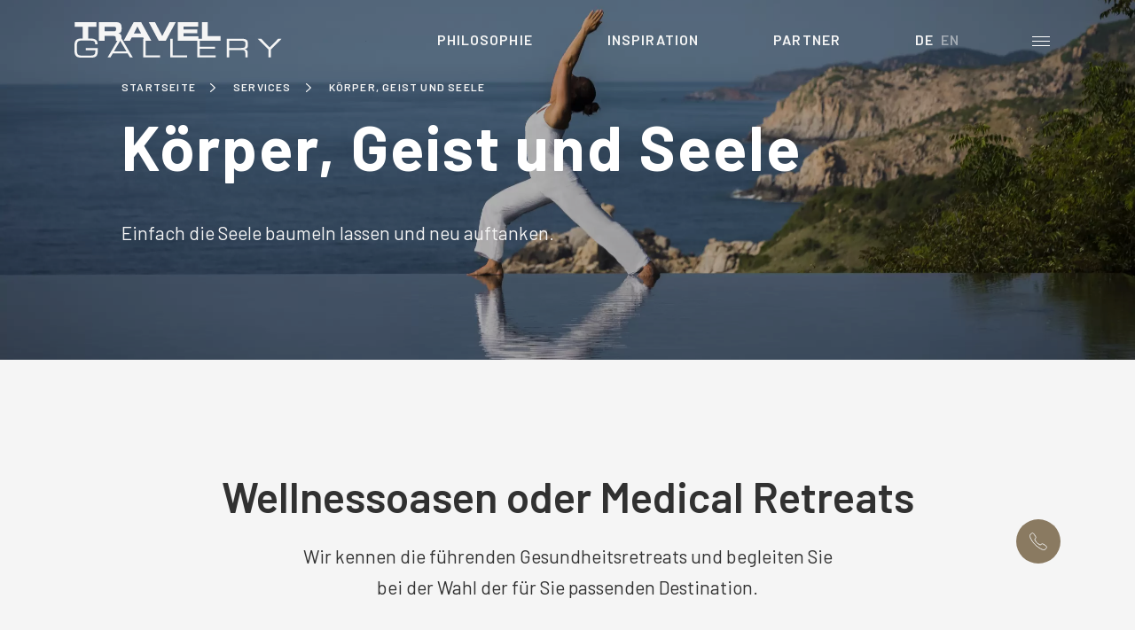

--- FILE ---
content_type: text/html; charset=utf-8
request_url: https://www.travelgallery.ch/de/koerper-geist-und-seele/
body_size: 8263
content:
<!DOCTYPE html>
<html lang="de" class="pagestatus-init no-js no-weditor scrolled-top page_var0 object-service project-de subdir-koerper-geist-und-seele navId-552794552794"><head><meta charset="UTF-8" /><title>Körper, Geist und Seele – Travel Gallery</title><!--
      Diese Seite wurde mit Weblication® CMS erstellt.
      Weblication® ist ein Produkt der Scholl Communications AG in 77694 Kehl.
      Weitere Informationen finden Sie unter https://www.weblication.de bzw. https://scholl.de.
    --><meta name="Description" content="Lassen Sie die Seele baumeln, tanken Sie neue Energie und gönnen Sie Ihrem Körper Erholung."/><meta name="Keywords" content=""/><meta name="Robots" content="noarchive, index, noodp"/><meta name="viewport" content="width=device-width, initial-scale=1"/><meta name="referrer" content="same-origin"/><meta name="Generator" content="Weblication® CMS"/><!--[if IE]><meta http-equiv="x-ua-compatible" content="IE=edge" /><![endif]--><meta name="format-detection" content="telephone=no"/><meta property="og:image" content="https://www.travelgallery.ch/wAssets/img/koerper-geist-seele/Aman-Tokyo-Japan-Treatment-Purifying_High-Res_15661.jpg"/><link rel="icon" href="/wGlobal/wGlobal/layout/images/site-icons/favicon.png"/><link href="https://fonts.googleapis.com/css2?family=Barlow:wght@400;600;700&amp;display=swap" rel="stylesheet"/><script>document.documentElement.className = document.documentElement.className.replace('no-js', 'js');wNavidStandard='552794552794';wProjectPath='/de'; </script><link rel="stylesheet" href="/wGlobal/wGlobal/layout/styles/optimized/design_2798a6ce7086fec5f05896e686b895eb.css?1694759265"/><script>var wCe = "3399c8";</script></head><body><div id="blockPage"><div id="blockPageInner"><header id="blockHeader"><div id="blockHeaderMain"><div id="blockHeaderMainInner"><a id="logo" href="/de/" title="Zur Startseite"><img src="/wGlobal/wGlobal/layout/images/logo.svg" alt="Logo"/></a><div id="languageSelector"><div><div id="languageSelected" data-href="/de/koerper-geist-und-seele/"><img src="/wGlobal/wGlobal/layout/images/flags/de.svg" alt="Deutsch" title="Deutsch"/><span class="textShort">de</span><span class="text">Deutsch</span><span class="opener"></span></div><div id="languageSelectable"><a class="lang current" href="/de/koerper-geist-und-seele/"><img src="/wGlobal/wGlobal/layout/images/flags/de.svg" alt="Deutsch" title="Deutsch"/><span class="textShort">de</span><span class="text">Deutsch</span></a><a class="lang" href="/en/koerper-geist-und-seele/"><img src="/wGlobal/wGlobal/layout/images/flags/en.svg" alt="Englisch" title="Englisch"/><span class="textShort">en</span><span class="text">Englisch</span></a></div></div></div><div id="navigationMeta"><ul data-navlevel="1" data-embedmode=""><li class=""><a class="" href="/de/#philosophie">Philosophie</a></li><li class=""><a class="" href="/de/#inspiration">Inspiration</a></li><li class=""><a class="" href="/de/#partner">Partner</a></li></ul></div><div id="navigationMain"><div id="navigationMainToggler"><div>Navigation</div><div></div></div><nav><div><ul data-navlevel="1" data-embedmode=""><li class="selected "><a href="/de/services/">Services</a></li><li class="default "><a href="/de/travel-designer/">Travel Designer</a></li><li class="default "><a href="/de/kontakt/">Kontakt</a></li><li class="default "><a href="/de/media/">Media</a></li></ul></div></nav></div><div id="blockHeaderMainContent"></div></div></div></header><div id="blockBody"><div id="blockBodyInner"><div id="blockMain"><div id="blockMainInner"><div id="blockContent"><div id="blockContentInner"><!--CONTENT:START--><div style="position:absolute;right:0;top:2px"></div><div class="elementIncludeContentPage" id="pageContent1"><!--CONTENT:START--><div class="elementSection elementSection_var1  isDarkBackground iconsInvers elementSectionInnerWidth_var0 elementSectionInnerHeight_var50 elementSectionMargin_var0"><div class="backgroundContainer backgroundImageContainer"><div data-responsivebackground="1" data-responsivebackgroundminwidth="768" data-backgroundimagemin="/wAssets/img/koerper-geist-seele/weblication/wThumbnails/207c1f2f9bda8cbg21428bb4e1031530.jpg" data-backgroundimage="/wAssets/img/koerper-geist-seele/weblication/wThumbnails/Amanoi-Vietnam-Yoga-at-Cliff-Pool_High-Res_15114-207c1f2f9bda8cbgecc19f5d0960514b.jpg" data-backgroundimagewebpmin="/wAssets/img/koerper-geist-seele/weblication/wThumbnails/207c1f2f9bda8cbgea322c937e7549d6.webp" data-backgroundimagewebp="/wAssets/img/koerper-geist-seele/weblication/wThumbnails/Amanoi-Vietnam-Yoga-at-Cliff-Pool_High-Res_15114-207c1f2f9bda8cbg444fc7ec2cb41fa8.webp"></div></div><div class="sectionInner"><div class="elementNavigation elementNavigation_var0 " id="navigationBreadcrumb"><div vocab="https://schema.org/" typeof="BreadcrumbList"><div property="itemListElement" typeof="ListItem"><a href="/de/" property="item" typeof="WebPage"><span property="name">Startseite</span></a><meta property="position" content="1"/></div><div property="itemListElement" typeof="ListItem"><a title="" href="/de/services/" property="item" typeof="WebPage"><span property="name">Services</span></a><meta property="position" content="2"/></div><div property="itemListElement" typeof="ListItem"><a title="" href="/de/koerper-geist-und-seele/" property="item" typeof="WebPage"><span property="name">Körper, Geist und Seele</span></a><meta property="position" content="3"/></div></div></div><div class="elementHeadline elementHeadline_var0  elementHeadlineAlign_var0 elementHeadlineLevel_varh1 elementHeadlineLevel_var"><h1>Körper, Geist und Seele</h1></div><div class="elementText elementText_var0 elementTextListStyle_var0 elementTextAlign_var0"><p>Einfach die Seele baumeln lassen und neu auftanken.</p></div></div></div><div class="elementSection elementSection_var0  elementSectionPadding_var60 elementSectionMargin_var0 elementSectionInnerWidth_var0"><div class="sectionInner"><div class="elementHeadline elementHeadline_var0  elementHeadlineAlign_var0 elementHeadlineLevel_varh2 elementHeadlineLevel_var"><h2>Wellnessoasen oder Medical Retreats</h2></div><div class="elementText elementText_var0 elementTextListStyle_var0 elementTextAlign_var0"><p>Wir kennen die führenden Gesundheitsretreats und begleiten Sie bei der Wahl der für Sie passenden Destination.</p></div><div class="elementStandard elementContent elementContainerStandard elementContainerStandard_var0 elementContainerStandardColumns elementContainerStandardColumns2 elementContainerStandardColumns_var5050 elementContainerStandardPadding_var0"><div class="col col1"><div><div class="elementPicture elementPicture_var0 elementPictureAspectRatio_var10 elementPictureSize_var0 elementPictureBorder_var0 elementPictureTitle_var0 elementPicturePosition_var0 elementPictureTarget_var0"><figure><picture title="MO Tibetan" class="picture" data-lazyloading="1" data-rwid="fd927e06070e475e1bbc15143a5bf27a"><source media="(min-width: 1200px)" srcset="/wAssets/img/koerper-geist-seele/weblication/wThumbnails/Tibetan-Healing-Bowls-Treatment-920b0627-2fb73f98@482w.webp 482w, /wAssets/img/koerper-geist-seele/weblication/wThumbnails/Tibetan-Healing-Bowls-Treatment-920b0627-2fb73f98@964w2x.webp 964w" sizes="482px" type="image/webp"/><source media="(min-width: 1200px)" srcset="/wAssets/img/koerper-geist-seele/weblication/wThumbnails/Tibetan-Healing-Bowls-Treatment-920b0627-2fb73f98@482w.jpg 482w, /wAssets/img/koerper-geist-seele/weblication/wThumbnails/Tibetan-Healing-Bowls-Treatment-920b0627-2fb73f98@964w2x.jpg 964w" sizes="482px" type="image/jpeg"/><source media="(min-width: 992px)" srcset="/wAssets/img/koerper-geist-seele/weblication/wThumbnails/Tibetan-Healing-Bowls-Treatment-920b0627-2fb73f98@485w.webp 485w, /wAssets/img/koerper-geist-seele/weblication/wThumbnails/Tibetan-Healing-Bowls-Treatment-920b0627-2fb73f98@970w2x.webp 970w" sizes="485px" type="image/webp"/><source media="(min-width: 992px)" srcset="/wAssets/img/koerper-geist-seele/weblication/wThumbnails/Tibetan-Healing-Bowls-Treatment-920b0627-2fb73f98@485w.jpg 485w, /wAssets/img/koerper-geist-seele/weblication/wThumbnails/Tibetan-Healing-Bowls-Treatment-920b0627-2fb73f98@970w2x.jpg 970w" sizes="485px" type="image/jpeg"/><source media="(min-width: 768px)" srcset="data:image/svg+xml;charset=utf-8,%3Csvg%20xmlns%3D%22http%3A%2F%2Fwww.w3.org%2F2000%2Fsvg%22%20version%3D%221.1%22%20width%3D%22448%22%20height%3D%22448%22%3E%3C%2Fsvg%3E 448w" data-src="/wAssets/img/koerper-geist-seele/weblication/wThumbnails/Tibetan-Healing-Bowls-Treatment-920b0627-2fb73f98@448w.webp 448w, /wAssets/img/koerper-geist-seele/weblication/wThumbnails/Tibetan-Healing-Bowls-Treatment-920b0627-2fb73f98@896w2x.webp 896w " sizes="448px" type="image/webp"/><source media="(min-width: 768px)" srcset="data:image/svg+xml;charset=utf-8,%3Csvg%20xmlns%3D%22http%3A%2F%2Fwww.w3.org%2F2000%2Fsvg%22%20version%3D%221.1%22%20width%3D%22448%22%20height%3D%22448%22%3E%3C%2Fsvg%3E 448w" data-src="/wAssets/img/koerper-geist-seele/weblication/wThumbnails/Tibetan-Healing-Bowls-Treatment-920b0627-2fb73f98@448w.jpg 448w, /wAssets/img/koerper-geist-seele/weblication/wThumbnails/Tibetan-Healing-Bowls-Treatment-920b0627-2fb73f98@896w2x.jpg 896w " sizes="448px" type="image/jpeg"/><source media="(min-width: 576px)" srcset="data:image/svg+xml;charset=utf-8,%3Csvg%20xmlns%3D%22http%3A%2F%2Fwww.w3.org%2F2000%2Fsvg%22%20version%3D%221.1%22%20width%3D%22735%22%20height%3D%22735%22%3E%3C%2Fsvg%3E 735w" data-src="/wAssets/img/koerper-geist-seele/weblication/wThumbnails/Tibetan-Healing-Bowls-Treatment-920b0627-2fb73f98@735w.webp 735w, /wAssets/img/koerper-geist-seele/weblication/wThumbnails/Tibetan-Healing-Bowls-Treatment-920b0627-2fb73f98@1470w2x.webp 1470w " sizes="735px" type="image/webp"/><source media="(min-width: 576px)" srcset="data:image/svg+xml;charset=utf-8,%3Csvg%20xmlns%3D%22http%3A%2F%2Fwww.w3.org%2F2000%2Fsvg%22%20version%3D%221.1%22%20width%3D%22735%22%20height%3D%22735%22%3E%3C%2Fsvg%3E 735w" data-src="/wAssets/img/koerper-geist-seele/weblication/wThumbnails/Tibetan-Healing-Bowls-Treatment-920b0627-2fb73f98@735w.jpg 735w, /wAssets/img/koerper-geist-seele/weblication/wThumbnails/Tibetan-Healing-Bowls-Treatment-920b0627-2fb73f98@1470w2x.jpg 1470w " sizes="735px" type="image/jpeg"/><source media="(min-width: 415px)" srcset="data:image/svg+xml;charset=utf-8,%3Csvg%20xmlns%3D%22http%3A%2F%2Fwww.w3.org%2F2000%2Fsvg%22%20version%3D%221.1%22%20width%3D%22224%22%20height%3D%22224%22%3E%3C%2Fsvg%3E 198w" data-src="/wAssets/img/koerper-geist-seele/weblication/wThumbnails/Tibetan-Healing-Bowls-Treatment-920b0627-2fb73f98@198w.webp 198w, /wAssets/img/koerper-geist-seele/weblication/wThumbnails/Tibetan-Healing-Bowls-Treatment-920b0627-2fb73f98@396w2x.webp 396w " sizes="198px" type="image/webp"/><source media="(min-width: 415px)" srcset="data:image/svg+xml;charset=utf-8,%3Csvg%20xmlns%3D%22http%3A%2F%2Fwww.w3.org%2F2000%2Fsvg%22%20version%3D%221.1%22%20width%3D%22224%22%20height%3D%22224%22%3E%3C%2Fsvg%3E 198w" data-src="/wAssets/img/koerper-geist-seele/weblication/wThumbnails/Tibetan-Healing-Bowls-Treatment-920b0627-2fb73f98@198w.jpg 198w, /wAssets/img/koerper-geist-seele/weblication/wThumbnails/Tibetan-Healing-Bowls-Treatment-920b0627-2fb73f98@396w2x.jpg 396w " sizes="198px" type="image/jpeg"/><source media="(max-width: 414px)" srcset="data:image/svg+xml;charset=utf-8,%3Csvg%20xmlns%3D%22http%3A%2F%2Fwww.w3.org%2F2000%2Fsvg%22%20version%3D%221.1%22%20width%3D%22382%22%20height%3D%22382%22%3E%3C%2Fsvg%3E 382w" data-src="/wAssets/img/koerper-geist-seele/weblication/wThumbnails/Tibetan-Healing-Bowls-Treatment-920b0627-2fb73f98@382w.webp 382w, /wAssets/img/koerper-geist-seele/weblication/wThumbnails/Tibetan-Healing-Bowls-Treatment-920b0627-2fb73f98@764w2x.webp 764w " sizes="382px" type="image/webp"/><source media="(max-width: 414px)" srcset="data:image/svg+xml;charset=utf-8,%3Csvg%20xmlns%3D%22http%3A%2F%2Fwww.w3.org%2F2000%2Fsvg%22%20version%3D%221.1%22%20width%3D%22382%22%20height%3D%22382%22%3E%3C%2Fsvg%3E 382w" data-src="/wAssets/img/koerper-geist-seele/weblication/wThumbnails/Tibetan-Healing-Bowls-Treatment-920b0627-2fb73f98@382w.jpg 382w, /wAssets/img/koerper-geist-seele/weblication/wThumbnails/Tibetan-Healing-Bowls-Treatment-920b0627-2fb73f98@764w2x.jpg 764w " sizes="382px" type="image/jpeg"/><img class="wglLazyLoadInit" src="data:image/svg+xml;charset=utf-8,%3Csvg%20xmlns%3D%22http%3A%2F%2Fwww.w3.org%2F2000%2Fsvg%22%20width%3D%222362%22%20height%3D%221575%22%20style%3D%22background-color%3Atransparent%22%3E%3C%2Fsvg%3E" data-src="/wAssets/img/koerper-geist-seele/weblication/wThumbnails/Tibetan-Healing-Bowls-Treatment-920b0627-2fb73f98@ll.jpg" alt="MO Tibetan"/></picture></figure></div><div class="elementPicture elementPicture_var0 elementPictureAspectRatio_var10 elementPictureSize_var0 elementPictureBorder_var0 elementPictureTitle_var10 elementPicturePosition_var0 elementPictureTarget_var0"><figure><picture title="Chenot Palace Weggis " class="picture" data-lazyloading="1" data-rwid="fa43562dd5732247dee657fd6b51f26d"><source media="(min-width: 1200px)" srcset="/wAssets/img/koerper-geist-seele/weblication/wThumbnails/Chenot-Palace-Weggis_Exterior-Areal-View_RobertoPellegrini-1-2-64f81496-2fb73f98@482w.webp 482w, /wAssets/img/koerper-geist-seele/weblication/wThumbnails/Chenot-Palace-Weggis_Exterior-Areal-View_RobertoPellegrini-1-2-64f81496-2fb73f98@964w2x.webp 964w" sizes="482px" type="image/webp"/><source media="(min-width: 1200px)" srcset="/wAssets/img/koerper-geist-seele/weblication/wThumbnails/Chenot-Palace-Weggis_Exterior-Areal-View_RobertoPellegrini-1-2-64f81496-2fb73f98@482w.jpg 482w, /wAssets/img/koerper-geist-seele/weblication/wThumbnails/Chenot-Palace-Weggis_Exterior-Areal-View_RobertoPellegrini-1-2-64f81496-2fb73f98@964w2x.jpg 964w" sizes="482px" type="image/jpeg"/><source media="(min-width: 992px)" srcset="/wAssets/img/koerper-geist-seele/weblication/wThumbnails/Chenot-Palace-Weggis_Exterior-Areal-View_RobertoPellegrini-1-2-64f81496-2fb73f98@485w.webp 485w, /wAssets/img/koerper-geist-seele/weblication/wThumbnails/Chenot-Palace-Weggis_Exterior-Areal-View_RobertoPellegrini-1-2-64f81496-2fb73f98@970w2x.webp 970w" sizes="485px" type="image/webp"/><source media="(min-width: 992px)" srcset="/wAssets/img/koerper-geist-seele/weblication/wThumbnails/Chenot-Palace-Weggis_Exterior-Areal-View_RobertoPellegrini-1-2-64f81496-2fb73f98@485w.jpg 485w, /wAssets/img/koerper-geist-seele/weblication/wThumbnails/Chenot-Palace-Weggis_Exterior-Areal-View_RobertoPellegrini-1-2-64f81496-2fb73f98@970w2x.jpg 970w" sizes="485px" type="image/jpeg"/><source media="(min-width: 768px)" srcset="data:image/svg+xml;charset=utf-8,%3Csvg%20xmlns%3D%22http%3A%2F%2Fwww.w3.org%2F2000%2Fsvg%22%20version%3D%221.1%22%20width%3D%22448%22%20height%3D%22448%22%3E%3C%2Fsvg%3E 448w" data-src="/wAssets/img/koerper-geist-seele/weblication/wThumbnails/Chenot-Palace-Weggis_Exterior-Areal-View_RobertoPellegrini-1-2-64f81496-2fb73f98@448w.webp 448w, /wAssets/img/koerper-geist-seele/weblication/wThumbnails/Chenot-Palace-Weggis_Exterior-Areal-View_RobertoPellegrini-1-2-64f81496-2fb73f98@896w2x.webp 896w " sizes="448px" type="image/webp"/><source media="(min-width: 768px)" srcset="data:image/svg+xml;charset=utf-8,%3Csvg%20xmlns%3D%22http%3A%2F%2Fwww.w3.org%2F2000%2Fsvg%22%20version%3D%221.1%22%20width%3D%22448%22%20height%3D%22448%22%3E%3C%2Fsvg%3E 448w" data-src="/wAssets/img/koerper-geist-seele/weblication/wThumbnails/Chenot-Palace-Weggis_Exterior-Areal-View_RobertoPellegrini-1-2-64f81496-2fb73f98@448w.jpg 448w, /wAssets/img/koerper-geist-seele/weblication/wThumbnails/Chenot-Palace-Weggis_Exterior-Areal-View_RobertoPellegrini-1-2-64f81496-2fb73f98@896w2x.jpg 896w " sizes="448px" type="image/jpeg"/><source media="(min-width: 576px)" srcset="data:image/svg+xml;charset=utf-8,%3Csvg%20xmlns%3D%22http%3A%2F%2Fwww.w3.org%2F2000%2Fsvg%22%20version%3D%221.1%22%20width%3D%22735%22%20height%3D%22735%22%3E%3C%2Fsvg%3E 735w" data-src="/wAssets/img/koerper-geist-seele/weblication/wThumbnails/Chenot-Palace-Weggis_Exterior-Areal-View_RobertoPellegrini-1-2-64f81496-2fb73f98@735w.webp 735w, /wAssets/img/koerper-geist-seele/weblication/wThumbnails/Chenot-Palace-Weggis_Exterior-Areal-View_RobertoPellegrini-1-2-64f81496-2fb73f98@1470w2x.webp 1470w " sizes="735px" type="image/webp"/><source media="(min-width: 576px)" srcset="data:image/svg+xml;charset=utf-8,%3Csvg%20xmlns%3D%22http%3A%2F%2Fwww.w3.org%2F2000%2Fsvg%22%20version%3D%221.1%22%20width%3D%22735%22%20height%3D%22735%22%3E%3C%2Fsvg%3E 735w" data-src="/wAssets/img/koerper-geist-seele/weblication/wThumbnails/Chenot-Palace-Weggis_Exterior-Areal-View_RobertoPellegrini-1-2-64f81496-2fb73f98@735w.jpg 735w, /wAssets/img/koerper-geist-seele/weblication/wThumbnails/Chenot-Palace-Weggis_Exterior-Areal-View_RobertoPellegrini-1-2-64f81496-2fb73f98@1470w2x.jpg 1470w " sizes="735px" type="image/jpeg"/><source media="(min-width: 415px)" srcset="data:image/svg+xml;charset=utf-8,%3Csvg%20xmlns%3D%22http%3A%2F%2Fwww.w3.org%2F2000%2Fsvg%22%20version%3D%221.1%22%20width%3D%22543%22%20height%3D%22543%22%3E%3C%2Fsvg%3E 543w" data-src="/wAssets/img/koerper-geist-seele/weblication/wThumbnails/Chenot-Palace-Weggis_Exterior-Areal-View_RobertoPellegrini-1-2-64f81496-2fb73f98@543w.webp 543w, /wAssets/img/koerper-geist-seele/weblication/wThumbnails/Chenot-Palace-Weggis_Exterior-Areal-View_RobertoPellegrini-1-2-64f81496-2fb73f98@1086w2x.webp 1086w " sizes="543px" type="image/webp"/><source media="(min-width: 415px)" srcset="data:image/svg+xml;charset=utf-8,%3Csvg%20xmlns%3D%22http%3A%2F%2Fwww.w3.org%2F2000%2Fsvg%22%20version%3D%221.1%22%20width%3D%22543%22%20height%3D%22543%22%3E%3C%2Fsvg%3E 543w" data-src="/wAssets/img/koerper-geist-seele/weblication/wThumbnails/Chenot-Palace-Weggis_Exterior-Areal-View_RobertoPellegrini-1-2-64f81496-2fb73f98@543w.jpg 543w, /wAssets/img/koerper-geist-seele/weblication/wThumbnails/Chenot-Palace-Weggis_Exterior-Areal-View_RobertoPellegrini-1-2-64f81496-2fb73f98@1086w2x.jpg 1086w " sizes="543px" type="image/jpeg"/><source media="(max-width: 414px)" srcset="data:image/svg+xml;charset=utf-8,%3Csvg%20xmlns%3D%22http%3A%2F%2Fwww.w3.org%2F2000%2Fsvg%22%20version%3D%221.1%22%20width%3D%22382%22%20height%3D%22382%22%3E%3C%2Fsvg%3E 382w" data-src="/wAssets/img/koerper-geist-seele/weblication/wThumbnails/Chenot-Palace-Weggis_Exterior-Areal-View_RobertoPellegrini-1-2-64f81496-2fb73f98@382w.webp 382w, /wAssets/img/koerper-geist-seele/weblication/wThumbnails/Chenot-Palace-Weggis_Exterior-Areal-View_RobertoPellegrini-1-2-64f81496-2fb73f98@764w2x.webp 764w " sizes="382px" type="image/webp"/><source media="(max-width: 414px)" srcset="data:image/svg+xml;charset=utf-8,%3Csvg%20xmlns%3D%22http%3A%2F%2Fwww.w3.org%2F2000%2Fsvg%22%20version%3D%221.1%22%20width%3D%22382%22%20height%3D%22382%22%3E%3C%2Fsvg%3E 382w" data-src="/wAssets/img/koerper-geist-seele/weblication/wThumbnails/Chenot-Palace-Weggis_Exterior-Areal-View_RobertoPellegrini-1-2-64f81496-2fb73f98@382w.jpg 382w, /wAssets/img/koerper-geist-seele/weblication/wThumbnails/Chenot-Palace-Weggis_Exterior-Areal-View_RobertoPellegrini-1-2-64f81496-2fb73f98@764w2x.jpg 764w " sizes="382px" type="image/jpeg"/><img class="wglLazyLoadInit" src="data:image/svg+xml;charset=utf-8,%3Csvg%20xmlns%3D%22http%3A%2F%2Fwww.w3.org%2F2000%2Fsvg%22%20width%3D%222560%22%20height%3D%222679%22%20style%3D%22background-color%3Atransparent%22%3E%3C%2Fsvg%3E" data-src="/wAssets/img/koerper-geist-seele/weblication/wThumbnails/Chenot-Palace-Weggis_Exterior-Areal-View_RobertoPellegrini-1-2-64f81496-2fb73f98@ll.jpg" alt="Chenot Palace Weggis "/></picture><figcaption><div class="pictureTitle">Chenot Palace Weggis </div></figcaption></figure></div><div class="elementPicture elementPicture_var0 elementPictureAspectRatio_var10 elementPictureSize_var0 elementPictureBorder_var0 elementPictureTitle_var10 elementPicturePosition_var0 elementPictureTarget_var0"><figure><picture title="Chenot Palace Weggis" class="picture" data-lazyloading="1" data-rwid="fa43562dd5732247dee657fd6b51f26d"><source media="(min-width: 1200px)" srcset="/wAssets/img/koerper-geist-seele/weblication/wThumbnails/ChenotPalaceWeggis_Tisanerie-26f5a671-2fb73f98@482w.webp 482w, /wAssets/img/koerper-geist-seele/weblication/wThumbnails/ChenotPalaceWeggis_Tisanerie-26f5a671-2fb73f98@964w2x.webp 964w" sizes="482px" type="image/webp"/><source media="(min-width: 1200px)" srcset="/wAssets/img/koerper-geist-seele/weblication/wThumbnails/ChenotPalaceWeggis_Tisanerie-26f5a671-2fb73f98@482w.JPG 482w, /wAssets/img/koerper-geist-seele/weblication/wThumbnails/ChenotPalaceWeggis_Tisanerie-26f5a671-2fb73f98@964w2x.JPG 964w" sizes="482px" type="image/jpeg"/><source media="(min-width: 992px)" srcset="/wAssets/img/koerper-geist-seele/weblication/wThumbnails/ChenotPalaceWeggis_Tisanerie-26f5a671-2fb73f98@485w.webp 485w, /wAssets/img/koerper-geist-seele/weblication/wThumbnails/ChenotPalaceWeggis_Tisanerie-26f5a671-2fb73f98@970w2x.webp 970w" sizes="485px" type="image/webp"/><source media="(min-width: 992px)" srcset="/wAssets/img/koerper-geist-seele/weblication/wThumbnails/ChenotPalaceWeggis_Tisanerie-26f5a671-2fb73f98@485w.JPG 485w, /wAssets/img/koerper-geist-seele/weblication/wThumbnails/ChenotPalaceWeggis_Tisanerie-26f5a671-2fb73f98@970w2x.JPG 970w" sizes="485px" type="image/jpeg"/><source media="(min-width: 768px)" srcset="data:image/svg+xml;charset=utf-8,%3Csvg%20xmlns%3D%22http%3A%2F%2Fwww.w3.org%2F2000%2Fsvg%22%20version%3D%221.1%22%20width%3D%22448%22%20height%3D%22448%22%3E%3C%2Fsvg%3E 448w" data-src="/wAssets/img/koerper-geist-seele/weblication/wThumbnails/ChenotPalaceWeggis_Tisanerie-26f5a671-2fb73f98@448w.webp 448w, /wAssets/img/koerper-geist-seele/weblication/wThumbnails/ChenotPalaceWeggis_Tisanerie-26f5a671-2fb73f98@896w2x.webp 896w " sizes="448px" type="image/webp"/><source media="(min-width: 768px)" srcset="data:image/svg+xml;charset=utf-8,%3Csvg%20xmlns%3D%22http%3A%2F%2Fwww.w3.org%2F2000%2Fsvg%22%20version%3D%221.1%22%20width%3D%22448%22%20height%3D%22448%22%3E%3C%2Fsvg%3E 448w" data-src="/wAssets/img/koerper-geist-seele/weblication/wThumbnails/ChenotPalaceWeggis_Tisanerie-26f5a671-2fb73f98@448w.JPG 448w, /wAssets/img/koerper-geist-seele/weblication/wThumbnails/ChenotPalaceWeggis_Tisanerie-26f5a671-2fb73f98@896w2x.JPG 896w " sizes="448px" type="image/jpeg"/><source media="(min-width: 576px)" srcset="data:image/svg+xml;charset=utf-8,%3Csvg%20xmlns%3D%22http%3A%2F%2Fwww.w3.org%2F2000%2Fsvg%22%20version%3D%221.1%22%20width%3D%22735%22%20height%3D%22735%22%3E%3C%2Fsvg%3E 735w" data-src="/wAssets/img/koerper-geist-seele/weblication/wThumbnails/ChenotPalaceWeggis_Tisanerie-26f5a671-2fb73f98@735w.webp 735w, /wAssets/img/koerper-geist-seele/weblication/wThumbnails/ChenotPalaceWeggis_Tisanerie-26f5a671-2fb73f98@1470w2x.webp 1470w " sizes="735px" type="image/webp"/><source media="(min-width: 576px)" srcset="data:image/svg+xml;charset=utf-8,%3Csvg%20xmlns%3D%22http%3A%2F%2Fwww.w3.org%2F2000%2Fsvg%22%20version%3D%221.1%22%20width%3D%22735%22%20height%3D%22735%22%3E%3C%2Fsvg%3E 735w" data-src="/wAssets/img/koerper-geist-seele/weblication/wThumbnails/ChenotPalaceWeggis_Tisanerie-26f5a671-2fb73f98@735w.JPG 735w, /wAssets/img/koerper-geist-seele/weblication/wThumbnails/ChenotPalaceWeggis_Tisanerie-26f5a671-2fb73f98@1470w2x.JPG 1470w " sizes="735px" type="image/jpeg"/><source media="(min-width: 415px)" srcset="data:image/svg+xml;charset=utf-8,%3Csvg%20xmlns%3D%22http%3A%2F%2Fwww.w3.org%2F2000%2Fsvg%22%20version%3D%221.1%22%20width%3D%22543%22%20height%3D%22543%22%3E%3C%2Fsvg%3E 543w" data-src="/wAssets/img/koerper-geist-seele/weblication/wThumbnails/ChenotPalaceWeggis_Tisanerie-26f5a671-2fb73f98@543w.webp 543w, /wAssets/img/koerper-geist-seele/weblication/wThumbnails/ChenotPalaceWeggis_Tisanerie-26f5a671-2fb73f98@1086w2x.webp 1086w " sizes="543px" type="image/webp"/><source media="(min-width: 415px)" srcset="data:image/svg+xml;charset=utf-8,%3Csvg%20xmlns%3D%22http%3A%2F%2Fwww.w3.org%2F2000%2Fsvg%22%20version%3D%221.1%22%20width%3D%22543%22%20height%3D%22543%22%3E%3C%2Fsvg%3E 543w" data-src="/wAssets/img/koerper-geist-seele/weblication/wThumbnails/ChenotPalaceWeggis_Tisanerie-26f5a671-2fb73f98@543w.JPG 543w, /wAssets/img/koerper-geist-seele/weblication/wThumbnails/ChenotPalaceWeggis_Tisanerie-26f5a671-2fb73f98@1086w2x.JPG 1086w " sizes="543px" type="image/jpeg"/><source media="(max-width: 414px)" srcset="data:image/svg+xml;charset=utf-8,%3Csvg%20xmlns%3D%22http%3A%2F%2Fwww.w3.org%2F2000%2Fsvg%22%20version%3D%221.1%22%20width%3D%22382%22%20height%3D%22382%22%3E%3C%2Fsvg%3E 382w" data-src="/wAssets/img/koerper-geist-seele/weblication/wThumbnails/ChenotPalaceWeggis_Tisanerie-26f5a671-2fb73f98@382w.webp 382w, /wAssets/img/koerper-geist-seele/weblication/wThumbnails/ChenotPalaceWeggis_Tisanerie-26f5a671-2fb73f98@764w2x.webp 764w " sizes="382px" type="image/webp"/><source media="(max-width: 414px)" srcset="data:image/svg+xml;charset=utf-8,%3Csvg%20xmlns%3D%22http%3A%2F%2Fwww.w3.org%2F2000%2Fsvg%22%20version%3D%221.1%22%20width%3D%22382%22%20height%3D%22382%22%3E%3C%2Fsvg%3E 382w" data-src="/wAssets/img/koerper-geist-seele/weblication/wThumbnails/ChenotPalaceWeggis_Tisanerie-26f5a671-2fb73f98@382w.JPG 382w, /wAssets/img/koerper-geist-seele/weblication/wThumbnails/ChenotPalaceWeggis_Tisanerie-26f5a671-2fb73f98@764w2x.JPG 764w " sizes="382px" type="image/jpeg"/><img class="wglLazyLoadInit" src="data:image/svg+xml;charset=utf-8,%3Csvg%20xmlns%3D%22http%3A%2F%2Fwww.w3.org%2F2000%2Fsvg%22%20width%3D%222560%22%20height%3D%221707%22%20style%3D%22background-color%3Atransparent%22%3E%3C%2Fsvg%3E" data-src="/wAssets/img/koerper-geist-seele/weblication/wThumbnails/ChenotPalaceWeggis_Tisanerie-26f5a671-2fb73f98@ll.JPG" alt="Chenot Palace Weggis"/></picture><figcaption><div class="pictureTitle">Chenot Palace Weggis</div></figcaption></figure></div></div></div><div class="col col2"><div><div class="elementPicture elementPicture_var0 elementPictureAspectRatio_var10 elementPictureSize_var0 elementPictureBorder_var0 elementPictureTitle_var0 elementPicturePosition_var0 elementPictureTarget_var0"><figure><picture class="picture" data-lazyloading="1" data-rwid="e0768e9ab2f45fd24978d21dda18d31a"><source media="(min-width: 1200px)" srcset="/wAssets/img/koerper-geist-seele/weblication/wThumbnails/hong-kong-18-luxury-spa-tepidarium-01-8f44a24b-2fb73f98@482w.webp 482w, /wAssets/img/koerper-geist-seele/weblication/wThumbnails/hong-kong-18-luxury-spa-tepidarium-01-8f44a24b-2fb73f98@964w2x.webp 964w" sizes="482px" type="image/webp"/><source media="(min-width: 1200px)" srcset="/wAssets/img/koerper-geist-seele/weblication/wThumbnails/hong-kong-18-luxury-spa-tepidarium-01-8f44a24b-2fb73f98@482w.jpg 482w, /wAssets/img/koerper-geist-seele/weblication/wThumbnails/hong-kong-18-luxury-spa-tepidarium-01-8f44a24b-2fb73f98@964w2x.jpg 964w" sizes="482px" type="image/jpeg"/><source media="(min-width: 992px)" srcset="/wAssets/img/koerper-geist-seele/weblication/wThumbnails/hong-kong-18-luxury-spa-tepidarium-01-8f44a24b-2fb73f98@485w.webp 485w, /wAssets/img/koerper-geist-seele/weblication/wThumbnails/hong-kong-18-luxury-spa-tepidarium-01-8f44a24b-2fb73f98@970w2x.webp 970w" sizes="485px" type="image/webp"/><source media="(min-width: 992px)" srcset="/wAssets/img/koerper-geist-seele/weblication/wThumbnails/hong-kong-18-luxury-spa-tepidarium-01-8f44a24b-2fb73f98@485w.jpg 485w, /wAssets/img/koerper-geist-seele/weblication/wThumbnails/hong-kong-18-luxury-spa-tepidarium-01-8f44a24b-2fb73f98@970w2x.jpg 970w" sizes="485px" type="image/jpeg"/><source media="(min-width: 768px)" srcset="data:image/svg+xml;charset=utf-8,%3Csvg%20xmlns%3D%22http%3A%2F%2Fwww.w3.org%2F2000%2Fsvg%22%20version%3D%221.1%22%20width%3D%22448%22%20height%3D%22448%22%3E%3C%2Fsvg%3E 448w" data-src="/wAssets/img/koerper-geist-seele/weblication/wThumbnails/hong-kong-18-luxury-spa-tepidarium-01-8f44a24b-2fb73f98@448w.webp 448w, /wAssets/img/koerper-geist-seele/weblication/wThumbnails/hong-kong-18-luxury-spa-tepidarium-01-8f44a24b-2fb73f98@896w2x.webp 896w " sizes="448px" type="image/webp"/><source media="(min-width: 768px)" srcset="data:image/svg+xml;charset=utf-8,%3Csvg%20xmlns%3D%22http%3A%2F%2Fwww.w3.org%2F2000%2Fsvg%22%20version%3D%221.1%22%20width%3D%22448%22%20height%3D%22448%22%3E%3C%2Fsvg%3E 448w" data-src="/wAssets/img/koerper-geist-seele/weblication/wThumbnails/hong-kong-18-luxury-spa-tepidarium-01-8f44a24b-2fb73f98@448w.jpg 448w, /wAssets/img/koerper-geist-seele/weblication/wThumbnails/hong-kong-18-luxury-spa-tepidarium-01-8f44a24b-2fb73f98@896w2x.jpg 896w " sizes="448px" type="image/jpeg"/><source media="(min-width: 576px)" srcset="data:image/svg+xml;charset=utf-8,%3Csvg%20xmlns%3D%22http%3A%2F%2Fwww.w3.org%2F2000%2Fsvg%22%20version%3D%221.1%22%20width%3D%22735%22%20height%3D%22735%22%3E%3C%2Fsvg%3E 735w" data-src="/wAssets/img/koerper-geist-seele/weblication/wThumbnails/hong-kong-18-luxury-spa-tepidarium-01-8f44a24b-2fb73f98@735w.webp 735w, /wAssets/img/koerper-geist-seele/weblication/wThumbnails/hong-kong-18-luxury-spa-tepidarium-01-8f44a24b-2fb73f98@1470w2x.webp 1470w " sizes="735px" type="image/webp"/><source media="(min-width: 576px)" srcset="data:image/svg+xml;charset=utf-8,%3Csvg%20xmlns%3D%22http%3A%2F%2Fwww.w3.org%2F2000%2Fsvg%22%20version%3D%221.1%22%20width%3D%22735%22%20height%3D%22735%22%3E%3C%2Fsvg%3E 735w" data-src="/wAssets/img/koerper-geist-seele/weblication/wThumbnails/hong-kong-18-luxury-spa-tepidarium-01-8f44a24b-2fb73f98@735w.jpg 735w, /wAssets/img/koerper-geist-seele/weblication/wThumbnails/hong-kong-18-luxury-spa-tepidarium-01-8f44a24b-2fb73f98@1470w2x.jpg 1470w " sizes="735px" type="image/jpeg"/><source media="(min-width: 415px)" srcset="data:image/svg+xml;charset=utf-8,%3Csvg%20xmlns%3D%22http%3A%2F%2Fwww.w3.org%2F2000%2Fsvg%22%20version%3D%221.1%22%20width%3D%22224%22%20height%3D%22224%22%3E%3C%2Fsvg%3E 198w" data-src="/wAssets/img/koerper-geist-seele/weblication/wThumbnails/hong-kong-18-luxury-spa-tepidarium-01-8f44a24b-2fb73f98@198w.webp 198w, /wAssets/img/koerper-geist-seele/weblication/wThumbnails/hong-kong-18-luxury-spa-tepidarium-01-8f44a24b-2fb73f98@396w2x.webp 396w " sizes="198px" type="image/webp"/><source media="(min-width: 415px)" srcset="data:image/svg+xml;charset=utf-8,%3Csvg%20xmlns%3D%22http%3A%2F%2Fwww.w3.org%2F2000%2Fsvg%22%20version%3D%221.1%22%20width%3D%22224%22%20height%3D%22224%22%3E%3C%2Fsvg%3E 198w" data-src="/wAssets/img/koerper-geist-seele/weblication/wThumbnails/hong-kong-18-luxury-spa-tepidarium-01-8f44a24b-2fb73f98@198w.jpg 198w, /wAssets/img/koerper-geist-seele/weblication/wThumbnails/hong-kong-18-luxury-spa-tepidarium-01-8f44a24b-2fb73f98@396w2x.jpg 396w " sizes="198px" type="image/jpeg"/><source media="(max-width: 414px)" srcset="data:image/svg+xml;charset=utf-8,%3Csvg%20xmlns%3D%22http%3A%2F%2Fwww.w3.org%2F2000%2Fsvg%22%20version%3D%221.1%22%20width%3D%22382%22%20height%3D%22382%22%3E%3C%2Fsvg%3E 382w" data-src="/wAssets/img/koerper-geist-seele/weblication/wThumbnails/hong-kong-18-luxury-spa-tepidarium-01-8f44a24b-2fb73f98@382w.webp 382w, /wAssets/img/koerper-geist-seele/weblication/wThumbnails/hong-kong-18-luxury-spa-tepidarium-01-8f44a24b-2fb73f98@764w2x.webp 764w " sizes="382px" type="image/webp"/><source media="(max-width: 414px)" srcset="data:image/svg+xml;charset=utf-8,%3Csvg%20xmlns%3D%22http%3A%2F%2Fwww.w3.org%2F2000%2Fsvg%22%20version%3D%221.1%22%20width%3D%22382%22%20height%3D%22382%22%3E%3C%2Fsvg%3E 382w" data-src="/wAssets/img/koerper-geist-seele/weblication/wThumbnails/hong-kong-18-luxury-spa-tepidarium-01-8f44a24b-2fb73f98@382w.jpg 382w, /wAssets/img/koerper-geist-seele/weblication/wThumbnails/hong-kong-18-luxury-spa-tepidarium-01-8f44a24b-2fb73f98@764w2x.jpg 764w " sizes="382px" type="image/jpeg"/><img aria-hidden="true" class="wglLazyLoadInit" src="data:image/svg+xml;charset=utf-8,%3Csvg%20xmlns%3D%22http%3A%2F%2Fwww.w3.org%2F2000%2Fsvg%22%20width%3D%222560%22%20height%3D%221811%22%20style%3D%22background-color%3Atransparent%22%3E%3C%2Fsvg%3E" data-src="/wAssets/img/koerper-geist-seele/weblication/wThumbnails/hong-kong-18-luxury-spa-tepidarium-01-8f44a24b-2fb73f98@ll.jpg" alt=""/></picture></figure></div><div class="elementPicture elementPicture_var0 elementPictureAspectRatio_var10 elementPictureSize_var0 elementPictureBorder_var0 elementPictureTitle_var10 elementPicturePosition_var0 elementPictureTarget_var0"><figure><picture title="Chenot Palace Weggis" class="picture" data-lazyloading="1" data-rwid="f7f1b2e38ad01cbe7f8eebf087844f45"><source media="(min-width: 1200px)" srcset="/wAssets/img/koerper-geist-seele/weblication/wThumbnails/ChenotPalaceWeggis_Whole-body-Photobiomodulation-ae9c0539-2fb73f98@482w.webp 482w, /wAssets/img/koerper-geist-seele/weblication/wThumbnails/ChenotPalaceWeggis_Whole-body-Photobiomodulation-ae9c0539-2fb73f98@964w2x.webp 964w" sizes="482px" type="image/webp"/><source media="(min-width: 1200px)" srcset="/wAssets/img/koerper-geist-seele/weblication/wThumbnails/ChenotPalaceWeggis_Whole-body-Photobiomodulation-ae9c0539-2fb73f98@482w.JPG 482w, /wAssets/img/koerper-geist-seele/weblication/wThumbnails/ChenotPalaceWeggis_Whole-body-Photobiomodulation-ae9c0539-2fb73f98@964w2x.JPG 964w" sizes="482px" type="image/jpeg"/><source media="(min-width: 992px)" srcset="/wAssets/img/koerper-geist-seele/weblication/wThumbnails/ChenotPalaceWeggis_Whole-body-Photobiomodulation-ae9c0539-2fb73f98@485w.webp 485w, /wAssets/img/koerper-geist-seele/weblication/wThumbnails/ChenotPalaceWeggis_Whole-body-Photobiomodulation-ae9c0539-2fb73f98@970w2x.webp 970w" sizes="485px" type="image/webp"/><source media="(min-width: 992px)" srcset="/wAssets/img/koerper-geist-seele/weblication/wThumbnails/ChenotPalaceWeggis_Whole-body-Photobiomodulation-ae9c0539-2fb73f98@485w.JPG 485w, /wAssets/img/koerper-geist-seele/weblication/wThumbnails/ChenotPalaceWeggis_Whole-body-Photobiomodulation-ae9c0539-2fb73f98@970w2x.JPG 970w" sizes="485px" type="image/jpeg"/><source media="(min-width: 768px)" srcset="data:image/svg+xml;charset=utf-8,%3Csvg%20xmlns%3D%22http%3A%2F%2Fwww.w3.org%2F2000%2Fsvg%22%20version%3D%221.1%22%20width%3D%22448%22%20height%3D%22448%22%3E%3C%2Fsvg%3E 448w" data-src="/wAssets/img/koerper-geist-seele/weblication/wThumbnails/ChenotPalaceWeggis_Whole-body-Photobiomodulation-ae9c0539-2fb73f98@448w.webp 448w, /wAssets/img/koerper-geist-seele/weblication/wThumbnails/ChenotPalaceWeggis_Whole-body-Photobiomodulation-ae9c0539-2fb73f98@896w2x.webp 896w " sizes="448px" type="image/webp"/><source media="(min-width: 768px)" srcset="data:image/svg+xml;charset=utf-8,%3Csvg%20xmlns%3D%22http%3A%2F%2Fwww.w3.org%2F2000%2Fsvg%22%20version%3D%221.1%22%20width%3D%22448%22%20height%3D%22448%22%3E%3C%2Fsvg%3E 448w" data-src="/wAssets/img/koerper-geist-seele/weblication/wThumbnails/ChenotPalaceWeggis_Whole-body-Photobiomodulation-ae9c0539-2fb73f98@448w.JPG 448w, /wAssets/img/koerper-geist-seele/weblication/wThumbnails/ChenotPalaceWeggis_Whole-body-Photobiomodulation-ae9c0539-2fb73f98@896w2x.JPG 896w " sizes="448px" type="image/jpeg"/><source media="(min-width: 576px)" srcset="data:image/svg+xml;charset=utf-8,%3Csvg%20xmlns%3D%22http%3A%2F%2Fwww.w3.org%2F2000%2Fsvg%22%20version%3D%221.1%22%20width%3D%22735%22%20height%3D%22735%22%3E%3C%2Fsvg%3E 735w" data-src="/wAssets/img/koerper-geist-seele/weblication/wThumbnails/ChenotPalaceWeggis_Whole-body-Photobiomodulation-ae9c0539-2fb73f98@735w.webp 735w, /wAssets/img/koerper-geist-seele/weblication/wThumbnails/ChenotPalaceWeggis_Whole-body-Photobiomodulation-ae9c0539-2fb73f98@1470w2x.webp 1470w " sizes="735px" type="image/webp"/><source media="(min-width: 576px)" srcset="data:image/svg+xml;charset=utf-8,%3Csvg%20xmlns%3D%22http%3A%2F%2Fwww.w3.org%2F2000%2Fsvg%22%20version%3D%221.1%22%20width%3D%22735%22%20height%3D%22735%22%3E%3C%2Fsvg%3E 735w" data-src="/wAssets/img/koerper-geist-seele/weblication/wThumbnails/ChenotPalaceWeggis_Whole-body-Photobiomodulation-ae9c0539-2fb73f98@735w.JPG 735w, /wAssets/img/koerper-geist-seele/weblication/wThumbnails/ChenotPalaceWeggis_Whole-body-Photobiomodulation-ae9c0539-2fb73f98@1470w2x.JPG 1470w " sizes="735px" type="image/jpeg"/><source media="(min-width: 415px)" srcset="data:image/svg+xml;charset=utf-8,%3Csvg%20xmlns%3D%22http%3A%2F%2Fwww.w3.org%2F2000%2Fsvg%22%20version%3D%221.1%22%20width%3D%22543%22%20height%3D%22543%22%3E%3C%2Fsvg%3E 543w" data-src="/wAssets/img/koerper-geist-seele/weblication/wThumbnails/ChenotPalaceWeggis_Whole-body-Photobiomodulation-ae9c0539-2fb73f98@543w.webp 543w, /wAssets/img/koerper-geist-seele/weblication/wThumbnails/ChenotPalaceWeggis_Whole-body-Photobiomodulation-ae9c0539-2fb73f98@1086w2x.webp 1086w " sizes="543px" type="image/webp"/><source media="(min-width: 415px)" srcset="data:image/svg+xml;charset=utf-8,%3Csvg%20xmlns%3D%22http%3A%2F%2Fwww.w3.org%2F2000%2Fsvg%22%20version%3D%221.1%22%20width%3D%22543%22%20height%3D%22543%22%3E%3C%2Fsvg%3E 543w" data-src="/wAssets/img/koerper-geist-seele/weblication/wThumbnails/ChenotPalaceWeggis_Whole-body-Photobiomodulation-ae9c0539-2fb73f98@543w.JPG 543w, /wAssets/img/koerper-geist-seele/weblication/wThumbnails/ChenotPalaceWeggis_Whole-body-Photobiomodulation-ae9c0539-2fb73f98@1086w2x.JPG 1086w " sizes="543px" type="image/jpeg"/><source media="(max-width: 414px)" srcset="data:image/svg+xml;charset=utf-8,%3Csvg%20xmlns%3D%22http%3A%2F%2Fwww.w3.org%2F2000%2Fsvg%22%20version%3D%221.1%22%20width%3D%22382%22%20height%3D%22382%22%3E%3C%2Fsvg%3E 382w" data-src="/wAssets/img/koerper-geist-seele/weblication/wThumbnails/ChenotPalaceWeggis_Whole-body-Photobiomodulation-ae9c0539-2fb73f98@382w.webp 382w, /wAssets/img/koerper-geist-seele/weblication/wThumbnails/ChenotPalaceWeggis_Whole-body-Photobiomodulation-ae9c0539-2fb73f98@764w2x.webp 764w " sizes="382px" type="image/webp"/><source media="(max-width: 414px)" srcset="data:image/svg+xml;charset=utf-8,%3Csvg%20xmlns%3D%22http%3A%2F%2Fwww.w3.org%2F2000%2Fsvg%22%20version%3D%221.1%22%20width%3D%22382%22%20height%3D%22382%22%3E%3C%2Fsvg%3E 382w" data-src="/wAssets/img/koerper-geist-seele/weblication/wThumbnails/ChenotPalaceWeggis_Whole-body-Photobiomodulation-ae9c0539-2fb73f98@382w.JPG 382w, /wAssets/img/koerper-geist-seele/weblication/wThumbnails/ChenotPalaceWeggis_Whole-body-Photobiomodulation-ae9c0539-2fb73f98@764w2x.JPG 764w " sizes="382px" type="image/jpeg"/><img class="wglLazyLoadInit" src="data:image/svg+xml;charset=utf-8,%3Csvg%20xmlns%3D%22http%3A%2F%2Fwww.w3.org%2F2000%2Fsvg%22%20width%3D%222560%22%20height%3D%221707%22%20style%3D%22background-color%3Atransparent%22%3E%3C%2Fsvg%3E" data-src="/wAssets/img/koerper-geist-seele/weblication/wThumbnails/ChenotPalaceWeggis_Whole-body-Photobiomodulation-ae9c0539-2fb73f98@ll.JPG" alt="Chenot Palace Weggis"/></picture><figcaption><div class="pictureTitle">Chenot Palace Weggis</div></figcaption></figure></div><div class="elementPicture elementPicture_var0 elementPictureAspectRatio_var10 elementPictureSize_var0 elementPictureBorder_var0 elementPictureTitle_var10 elementPicturePosition_var0 elementPictureTarget_var0"><figure><picture title="Chenot Palace Weggis" class="picture" data-lazyloading="1" data-rwid="f7f1b2e38ad01cbe7f8eebf087844f45"><source media="(min-width: 1200px)" srcset="/wAssets/img/koerper-geist-seele/weblication/wThumbnails/ChenotPalaceWeggis_Body-Composition-Analysis-be9ac178-2fb73f98@482w.webp 482w, /wAssets/img/koerper-geist-seele/weblication/wThumbnails/ChenotPalaceWeggis_Body-Composition-Analysis-be9ac178-2fb73f98@964w2x.webp 964w" sizes="482px" type="image/webp"/><source media="(min-width: 1200px)" srcset="/wAssets/img/koerper-geist-seele/weblication/wThumbnails/ChenotPalaceWeggis_Body-Composition-Analysis-be9ac178-2fb73f98@482w.JPG 482w, /wAssets/img/koerper-geist-seele/weblication/wThumbnails/ChenotPalaceWeggis_Body-Composition-Analysis-be9ac178-2fb73f98@964w2x.JPG 964w" sizes="482px" type="image/jpeg"/><source media="(min-width: 992px)" srcset="/wAssets/img/koerper-geist-seele/weblication/wThumbnails/ChenotPalaceWeggis_Body-Composition-Analysis-be9ac178-2fb73f98@485w.webp 485w, /wAssets/img/koerper-geist-seele/weblication/wThumbnails/ChenotPalaceWeggis_Body-Composition-Analysis-be9ac178-2fb73f98@970w2x.webp 970w" sizes="485px" type="image/webp"/><source media="(min-width: 992px)" srcset="/wAssets/img/koerper-geist-seele/weblication/wThumbnails/ChenotPalaceWeggis_Body-Composition-Analysis-be9ac178-2fb73f98@485w.JPG 485w, /wAssets/img/koerper-geist-seele/weblication/wThumbnails/ChenotPalaceWeggis_Body-Composition-Analysis-be9ac178-2fb73f98@970w2x.JPG 970w" sizes="485px" type="image/jpeg"/><source media="(min-width: 768px)" srcset="data:image/svg+xml;charset=utf-8,%3Csvg%20xmlns%3D%22http%3A%2F%2Fwww.w3.org%2F2000%2Fsvg%22%20version%3D%221.1%22%20width%3D%22448%22%20height%3D%22448%22%3E%3C%2Fsvg%3E 448w" data-src="/wAssets/img/koerper-geist-seele/weblication/wThumbnails/ChenotPalaceWeggis_Body-Composition-Analysis-be9ac178-2fb73f98@448w.webp 448w, /wAssets/img/koerper-geist-seele/weblication/wThumbnails/ChenotPalaceWeggis_Body-Composition-Analysis-be9ac178-2fb73f98@896w2x.webp 896w " sizes="448px" type="image/webp"/><source media="(min-width: 768px)" srcset="data:image/svg+xml;charset=utf-8,%3Csvg%20xmlns%3D%22http%3A%2F%2Fwww.w3.org%2F2000%2Fsvg%22%20version%3D%221.1%22%20width%3D%22448%22%20height%3D%22448%22%3E%3C%2Fsvg%3E 448w" data-src="/wAssets/img/koerper-geist-seele/weblication/wThumbnails/ChenotPalaceWeggis_Body-Composition-Analysis-be9ac178-2fb73f98@448w.JPG 448w, /wAssets/img/koerper-geist-seele/weblication/wThumbnails/ChenotPalaceWeggis_Body-Composition-Analysis-be9ac178-2fb73f98@896w2x.JPG 896w " sizes="448px" type="image/jpeg"/><source media="(min-width: 576px)" srcset="data:image/svg+xml;charset=utf-8,%3Csvg%20xmlns%3D%22http%3A%2F%2Fwww.w3.org%2F2000%2Fsvg%22%20version%3D%221.1%22%20width%3D%22735%22%20height%3D%22735%22%3E%3C%2Fsvg%3E 735w" data-src="/wAssets/img/koerper-geist-seele/weblication/wThumbnails/ChenotPalaceWeggis_Body-Composition-Analysis-be9ac178-2fb73f98@735w.webp 735w, /wAssets/img/koerper-geist-seele/weblication/wThumbnails/ChenotPalaceWeggis_Body-Composition-Analysis-be9ac178-2fb73f98@1470w2x.webp 1470w " sizes="735px" type="image/webp"/><source media="(min-width: 576px)" srcset="data:image/svg+xml;charset=utf-8,%3Csvg%20xmlns%3D%22http%3A%2F%2Fwww.w3.org%2F2000%2Fsvg%22%20version%3D%221.1%22%20width%3D%22735%22%20height%3D%22735%22%3E%3C%2Fsvg%3E 735w" data-src="/wAssets/img/koerper-geist-seele/weblication/wThumbnails/ChenotPalaceWeggis_Body-Composition-Analysis-be9ac178-2fb73f98@735w.JPG 735w, /wAssets/img/koerper-geist-seele/weblication/wThumbnails/ChenotPalaceWeggis_Body-Composition-Analysis-be9ac178-2fb73f98@1470w2x.JPG 1470w " sizes="735px" type="image/jpeg"/><source media="(min-width: 415px)" srcset="data:image/svg+xml;charset=utf-8,%3Csvg%20xmlns%3D%22http%3A%2F%2Fwww.w3.org%2F2000%2Fsvg%22%20version%3D%221.1%22%20width%3D%22543%22%20height%3D%22543%22%3E%3C%2Fsvg%3E 543w" data-src="/wAssets/img/koerper-geist-seele/weblication/wThumbnails/ChenotPalaceWeggis_Body-Composition-Analysis-be9ac178-2fb73f98@543w.webp 543w, /wAssets/img/koerper-geist-seele/weblication/wThumbnails/ChenotPalaceWeggis_Body-Composition-Analysis-be9ac178-2fb73f98@1086w2x.webp 1086w " sizes="543px" type="image/webp"/><source media="(min-width: 415px)" srcset="data:image/svg+xml;charset=utf-8,%3Csvg%20xmlns%3D%22http%3A%2F%2Fwww.w3.org%2F2000%2Fsvg%22%20version%3D%221.1%22%20width%3D%22543%22%20height%3D%22543%22%3E%3C%2Fsvg%3E 543w" data-src="/wAssets/img/koerper-geist-seele/weblication/wThumbnails/ChenotPalaceWeggis_Body-Composition-Analysis-be9ac178-2fb73f98@543w.JPG 543w, /wAssets/img/koerper-geist-seele/weblication/wThumbnails/ChenotPalaceWeggis_Body-Composition-Analysis-be9ac178-2fb73f98@1086w2x.JPG 1086w " sizes="543px" type="image/jpeg"/><source media="(max-width: 414px)" srcset="data:image/svg+xml;charset=utf-8,%3Csvg%20xmlns%3D%22http%3A%2F%2Fwww.w3.org%2F2000%2Fsvg%22%20version%3D%221.1%22%20width%3D%22382%22%20height%3D%22382%22%3E%3C%2Fsvg%3E 382w" data-src="/wAssets/img/koerper-geist-seele/weblication/wThumbnails/ChenotPalaceWeggis_Body-Composition-Analysis-be9ac178-2fb73f98@382w.webp 382w, /wAssets/img/koerper-geist-seele/weblication/wThumbnails/ChenotPalaceWeggis_Body-Composition-Analysis-be9ac178-2fb73f98@764w2x.webp 764w " sizes="382px" type="image/webp"/><source media="(max-width: 414px)" srcset="data:image/svg+xml;charset=utf-8,%3Csvg%20xmlns%3D%22http%3A%2F%2Fwww.w3.org%2F2000%2Fsvg%22%20version%3D%221.1%22%20width%3D%22382%22%20height%3D%22382%22%3E%3C%2Fsvg%3E 382w" data-src="/wAssets/img/koerper-geist-seele/weblication/wThumbnails/ChenotPalaceWeggis_Body-Composition-Analysis-be9ac178-2fb73f98@382w.JPG 382w, /wAssets/img/koerper-geist-seele/weblication/wThumbnails/ChenotPalaceWeggis_Body-Composition-Analysis-be9ac178-2fb73f98@764w2x.JPG 764w " sizes="382px" type="image/jpeg"/><img class="wglLazyLoadInit" src="data:image/svg+xml;charset=utf-8,%3Csvg%20xmlns%3D%22http%3A%2F%2Fwww.w3.org%2F2000%2Fsvg%22%20width%3D%222560%22%20height%3D%221706%22%20style%3D%22background-color%3Atransparent%22%3E%3C%2Fsvg%3E" data-src="/wAssets/img/koerper-geist-seele/weblication/wThumbnails/ChenotPalaceWeggis_Body-Composition-Analysis-be9ac178-2fb73f98@ll.JPG" alt="Chenot Palace Weggis"/></picture><figcaption><div class="pictureTitle">Chenot Palace Weggis</div></figcaption></figure></div></div></div></div></div></div><div class="elementSection elementSection_var100  elementSectionPadding_var10 elementSectionMargin_var0 elementSectionInnerWidth_var100"><div class="sectionInner"><div class="elementStandard elementContent elementList elementList-bannerSlider elementList-bannerSlider_var0" id="list_6b2fd61a"><div class="listBannerSlider listBannerSlider_var0  listBannerSliderEntriesPreview_var10 listBannerSliderTitle_var10 listBannerSliderDescription_var10 listBannerSliderLink_var10 listBannerSliderEntryOfEntries_var0 listBannerSliderPrevNext_var10 listBannerSliderInfolayer_var10 listBannerSliderAnimation_var10 listBannerSliderAnimationDuration_var0 listBannerSliderFadeTime_var0 listBannerSliderPictureMode_var0 listBannerSliderPictureAspectRatio_var0 listBannerSliderEntriesPerRow_var0 numberChanges-1 wglBannerSlider" id="bannerSlider_6b2fd61a" data-listid="6b2fd61a" data-fadetime="" data-animation="fadeIn" data-easing="" data-animationduration="600" data-animationraster="" data-previewanimation="" data-pauseonmouseover="no" data-background-target="" data-initon="" data-currententry="1" data-animationZoom="" data-lazyloadIfVisibleEntry="0" data-allowtouch="no" data-movemintotakeeffect="0" data-numberentries="5" data-hasinit="0"><div class="listInner"><div class="listEntries listEntries5"><div class="listEntriesInner" id="listEntries_6b2fd61a"><div><div class="listEntry listEntryObject-object.default listEntryObject-object.default_var listEntry_1 listEntrySelected listEntrySelectedInit listEntryProgress"><div class="listEntryInner"><div class="listEntryBackgroundContainer"><div style="background-image:url('/wAssets/img/koerper-geist-seele/weblication/wThumbnails/Aman-Kyoto-Japan-Aman-Spa-Detoxifying-mud-mask_High-Res_26316-38420fdb1044f67gd857f2a5bd997e0c.jpg')" data-backgroundimage="/wAssets/img/koerper-geist-seele/weblication/wThumbnails/Aman-Kyoto-Japan-Aman-Spa-Detoxifying-mud-mask_High-Res_26316-38420fdb1044f67gd857f2a5bd997e0c.jpg"></div> </div><div class="listEntryInfoLayerOuter"><div class="listEntryInfoLayer"><div class="listEntryInfoLayerInner"></div></div></div></div></div><div class="listEntry listEntryObject-object.default listEntryObject-object.default_var listEntry_2"><div class="listEntryInner"><div class="listEntryBackgroundContainer"><div style="background-image:url('/wAssets/img/koerper-geist-seele/weblication/wThumbnails/Aman-Tokyo-Japan-Treatment-Purifying_High-Res_15661-5272c4797313c02g5d45c4c200ac3444.jpg')" data-backgroundimage="/wAssets/img/koerper-geist-seele/weblication/wThumbnails/Aman-Tokyo-Japan-Treatment-Purifying_High-Res_15661-5272c4797313c02g5d45c4c200ac3444.jpg"></div> </div><div class="listEntryInfoLayerOuter"><div class="listEntryInfoLayer"><div class="listEntryInfoLayerInner"></div></div></div></div></div><div class="listEntry listEntryObject-object.default listEntryObject-object.default_var listEntry_3"><div class="listEntryInner"><div class="listEntryBackgroundContainer"><div style="background-image:url('/wAssets/img/koerper-geist-seele/weblication/wThumbnails/Amanoi-Vietnam-Vietnamese-Massage_High-Res_14594-4e54cdd442ea90fgace92b81ed504284.jpg')" data-backgroundimage="/wAssets/img/koerper-geist-seele/weblication/wThumbnails/Amanoi-Vietnam-Vietnamese-Massage_High-Res_14594-4e54cdd442ea90fgace92b81ed504284.jpg"></div> </div><div class="listEntryInfoLayerOuter"><div class="listEntryInfoLayer"><div class="listEntryInfoLayerInner"></div></div></div></div></div><div class="listEntry listEntryObject-object.default listEntryObject-object.default_var listEntry_4"><div class="listEntryInner"><div class="listEntryBackgroundContainer"><div style="background-image:url('/wAssets/img/koerper-geist-seele/weblication/wThumbnails/Amanzoe-Greece-Yoga-Gym_High-Res_27183-9bc3cecb71e1e02g791ffc17e8a4e103.jpg')" data-backgroundimage="/wAssets/img/koerper-geist-seele/weblication/wThumbnails/Amanzoe-Greece-Yoga-Gym_High-Res_27183-9bc3cecb71e1e02g791ffc17e8a4e103.jpg"></div> </div><div class="listEntryInfoLayerOuter"><div class="listEntryInfoLayer"><div class="listEntryInfoLayerInner"></div></div></div></div></div><div class="listEntry listEntryObject-object.default listEntryObject-object.default_var listEntry_5"><div class="listEntryInner"><div class="listEntryBackgroundContainer"><div style="background-image:url('/wAssets/img/koerper-geist-seele/weblication/wThumbnails/Watsu-1-21db57658d10994ge697bead0fba94e5.jpg')" data-backgroundimage="/wAssets/img/koerper-geist-seele/weblication/wThumbnails/Watsu-1-21db57658d10994ge697bead0fba94e5.jpg"></div> </div><div class="listEntryInfoLayerOuter"><div class="listEntryInfoLayer"><div class="listEntryInfoLayerInner"></div></div></div></div></div></div></div><div class="listEntryPrevNext"><div class="listMoverBack" onclick="selectEntry_6b2fd61a('-')"><span></span><span></span></div><div class="listMoverForward" onclick="selectEntry_6b2fd61a('+')"><span></span><span></span></div></div></div><div class="listEntriesPreview listEntriesPreview5"><div class="listEntriesPreviewInner" id="listEntriesPreview_6b2fd61a"><div><div class="listEntry listEntrySelected listEntryProgress" onclick="selectEntry_6b2fd61a(1);"><div class="listEntryInner"></div></div><div class="listEntry" onclick="selectEntry_6b2fd61a(2);"><div class="listEntryInner"></div></div><div class="listEntry" onclick="selectEntry_6b2fd61a(3);"><div class="listEntryInner"></div></div><div class="listEntry" onclick="selectEntry_6b2fd61a(4);"><div class="listEntryInner"></div></div><div class="listEntry" onclick="selectEntry_6b2fd61a(5);"><div class="listEntryInner"></div></div></div></div></div></div></div></div></div></div><!--CONTENT:STOP--></div><!--CONTENT:STOP--><div id="blockAfter"><div id="blockAfterInner"><!--CONTENT:START--><div class="elementIncludeContentPage" id="pageContent6"><!--CONTENT:START--><!--CONTENT:STOP--></div><div id="areaContent6Include" class="elementincludeContentCurrentObject"><div id="beButtonEditContent6Includes"></div><!--CONTENT:START--><div class="elementSection elementSection_var0  elementSectionPadding_var60 elementSectionMargin_var0 elementSectionInnerWidth_var0"><div class="sectionInner"><div class="elementHeadline elementHeadline_var50  elementHeadlineSize_var0 elementHeadlineLevel_vardiv3 elementHeadlineAlign_var0 elementHeadlineLevel_var" id="anchor_09591c41_Weitere-Inspirationen"><div class="h3">Weitere Inspirationen</div></div><div class="elementStandard elementContent elementList elementList-default elementList-default_var0" id="list_2507ab88"><ul data-welid="" class="listDefault listDefault_var0  listDefaultDate_var0 listDefaultTitle_var10 listDefaultDescription_var10 listDefaultThumbnail_var60 listDefaultBorder_var0 listDefaultLink_var0 listDefaultCols_var2 listDefaultQuickfilter_var1 listDefaultAppend_var1 listGroup-content6 listEntries2" data-pageid="1" data-entriespage="2" data-numberfiles="8" data-numberentries="2">
  <li class="listEntry listEntryObject-service listEntryObject-service_var" data-rel="list_2507ab88" data-headlinefirstletter="G">
    <div class="listEntryInner clickable" onclick="wOpenURL(this.getAttribute('data-url'), this.getAttribute('data-target'), this.parentNode);return false;" data-url="/de/golfreisen/">
      <div class="listEntryThumbnail">
        <picture data-rwid="edfed4fd2c42c2bf958f136664751d0d">
    <source media="(min-width: 1200px)" srcset="/wAssets/img/golfreisen/weblication/wThumbnails/7119a068-85487b88@482w.jpg 482w, /wAssets/img/golfreisen/weblication/wThumbnails/7119a068-85487b88@964w2x.jpg 964w" sizes="482px" type="image/jpeg"/>
    <source media="(min-width: 992px)" srcset="/wAssets/img/golfreisen/weblication/wThumbnails/7119a068-85487b88@485w.jpg 485w, /wAssets/img/golfreisen/weblication/wThumbnails/7119a068-85487b88@970w2x.jpg 970w" sizes="485px" type="image/jpeg"/>
    <source media="(min-width: 768px)" srcset="/wAssets/img/golfreisen/weblication/wThumbnails/7119a068-85487b88@448w.jpg 448w, /wAssets/img/golfreisen/weblication/wThumbnails/7119a068-85487b88@896w2x.jpg 896w" sizes="448px" type="image/jpeg"/>
    <source media="(min-width: 576px)" srcset="/wAssets/img/golfreisen/weblication/wThumbnails/7119a068-85487b88@735w.jpg 735w, /wAssets/img/golfreisen/weblication/wThumbnails/7119a068-85487b88@1389w2x.jpg 1389w" sizes="735px" type="image/jpeg"/>
    <source media="(min-width: 415px)" srcset="/wAssets/img/golfreisen/weblication/wThumbnails/7119a068-85487b88@543w.jpg 543w, /wAssets/img/golfreisen/weblication/wThumbnails/7119a068-85487b88@1086w2x.jpg 1086w" sizes="543px" type="image/jpeg"/>
    <source media="(max-width: 414px)" srcset="/wAssets/img/golfreisen/weblication/wThumbnails/7119a068-85487b88@382w.jpg 382w, /wAssets/img/golfreisen/weblication/wThumbnails/7119a068-85487b88@764w2x.jpg 764w" sizes="382px" type="image/jpeg"/>
    <img data-wd="735" src="/wAssets/img/golfreisen/weblication/wThumbnails/7119a068-85487b88@735w.jpg" alt="Golfreisen nach Mass"/>
  </picture>
      </div>
      <h3 class="listEntryTitle">
        <a href="/de/golfreisen/" title="Golfreisen nach Mass">Golfreisen nach Mass</a>
      </h3>
      <div class="listEntryDescription">Wir organisieren weltweite Golfreisen nach Ihren individuellen Wünschen und kümmern uns auch um die Reservierung der Abschlagszeiten.</div>
    </div>
  </li>
  <li class="listEntry listEntryObject-service listEntryObject-service_var" data-rel="list_2507ab88" data-headlinefirstletter="S">
    <div class="listEntryInner clickable" onclick="wOpenURL(this.getAttribute('data-url'), this.getAttribute('data-target'), this.parentNode);return false;" data-url="/de/staedtereisen/">
      <div class="listEntryThumbnail">
        <picture data-rwid="edfed4fd2c42c2bf958f136664751d0d">
    <source media="(min-width: 1200px)" srcset="/wAssets/img/demo/weblication/wThumbnails/Valentine-s-Day-From-The-Peninsula-with-Love-03-1-eeb3d530-85487b88@482w.jpg 482w, /wAssets/img/demo/weblication/wThumbnails/Valentine-s-Day-From-The-Peninsula-with-Love-03-1-eeb3d530-85487b88@964w2x.jpg 964w" sizes="482px" type="image/jpeg"/>
    <source media="(min-width: 992px)" srcset="/wAssets/img/demo/weblication/wThumbnails/Valentine-s-Day-From-The-Peninsula-with-Love-03-1-eeb3d530-85487b88@485w.jpg 485w, /wAssets/img/demo/weblication/wThumbnails/Valentine-s-Day-From-The-Peninsula-with-Love-03-1-eeb3d530-85487b88@970w2x.jpg 970w" sizes="485px" type="image/jpeg"/>
    <source media="(min-width: 768px)" srcset="/wAssets/img/demo/weblication/wThumbnails/Valentine-s-Day-From-The-Peninsula-with-Love-03-1-eeb3d530-85487b88@448w.jpg 448w, /wAssets/img/demo/weblication/wThumbnails/Valentine-s-Day-From-The-Peninsula-with-Love-03-1-eeb3d530-85487b88@896w2x.jpg 896w" sizes="448px" type="image/jpeg"/>
    <source media="(min-width: 576px)" srcset="/wAssets/img/demo/weblication/wThumbnails/Valentine-s-Day-From-The-Peninsula-with-Love-03-1-eeb3d530-85487b88@735w.jpg 735w, /wAssets/img/demo/weblication/wThumbnails/Valentine-s-Day-From-The-Peninsula-with-Love-03-1-eeb3d530-85487b88@1470w2x.jpg 1470w" sizes="735px" type="image/jpeg"/>
    <source media="(min-width: 415px)" srcset="/wAssets/img/demo/weblication/wThumbnails/Valentine-s-Day-From-The-Peninsula-with-Love-03-1-eeb3d530-85487b88@543w.jpg 543w, /wAssets/img/demo/weblication/wThumbnails/Valentine-s-Day-From-The-Peninsula-with-Love-03-1-eeb3d530-85487b88@1086w2x.jpg 1086w" sizes="543px" type="image/jpeg"/>
    <source media="(max-width: 414px)" srcset="/wAssets/img/demo/weblication/wThumbnails/Valentine-s-Day-From-The-Peninsula-with-Love-03-1-eeb3d530-85487b88@382w.jpg 382w, /wAssets/img/demo/weblication/wThumbnails/Valentine-s-Day-From-The-Peninsula-with-Love-03-1-eeb3d530-85487b88@764w2x.jpg 764w" sizes="382px" type="image/jpeg"/>
    <img data-wd="735" src="/wAssets/img/demo/weblication/wThumbnails/Valentine-s-Day-From-The-Peninsula-with-Love-03-1-eeb3d530-85487b88@735w.jpg" alt="Städtereisen"/>
  </picture>
      </div>
      <h3 class="listEntryTitle">
        <a href="/de/staedtereisen/" title="Städtereisen">Städtereisen</a>
      </h3>
      <div class="listEntryDescription">
</div>
    </div>
  </li>
  </ul>
</div></div></div><div class="elementSection elementSection_var2  isDarkBackground iconsInvers elementSectionBackgroundColor_var80 elementSectionInnerHeight_var0 elementSectionPadding_var0 elementSectionMargin_var0 elementSectionInnerWidth_var0"><div class="sectionInner"><div class="elementStandard elementContent elementContainerStandard elementContainerStandard_var0 elementContainerStandardColumns elementContainerStandardColumns2 elementContainerStandardColumns_var5050 elementContainerStandardPadding_var0"><div class="col col1"><div><div class="elementHeadline elementHeadline_var50  elementHeadlineSize_var0 elementHeadlineLevel_vardiv3 elementHeadlineAlign_var30 elementHeadlineLevel_var" id="anchor_d866bab0_Haben-Sie-Fragen"><div class="h3">Haben Sie Fragen?</div></div><div class="elementHeadline elementHeadline_var0  elementHeadlineAlign_var30 elementHeadlineLevel_varh2 elementHeadlineLevel_varh2"><h2>Kontaktieren Sie Monika Wyss</h2></div><div class="elementText elementText_var0 elementTextListStyle_var0 elementTextAlign_var30"><p>Haben Sie Fragen zu unseren Dienstleistungen? Monika Wyss steht Ihnen gerne zur Verfügung.</p></div><div class="elementLink elementLink_var0 elementLinkPosition_var0"><a href="/de/kontakt/" class=""><span>Kontaktieren Sie mich</span></a></div></div></div><div class="col col2"><div><div class="elementPicture elementPicture_var0 elementPictureAspectRatio_var10 elementPictureSize_var0 elementPictureBorder_var0 elementPictureTitle_var0 elementPicturePosition_var0 elementPictureTarget_var0"><figure><picture title="Monika Wyss" class="picture" data-lazyloading="1" data-rwid="48c606154fc5caa5bed386e7c343dadd"><source media="(min-width: 1200px)" srcset="/wAssets/img/team/weblication/wThumbnails/MWyss_B_Quadrat-52a7f4b0-2fb73f98@482w.webp 482w, /wAssets/img/team/weblication/wThumbnails/MWyss_B_Quadrat-52a7f4b0-2fb73f98@964w2x.webp 964w" sizes="482px" type="image/webp"/><source media="(min-width: 1200px)" srcset="/wAssets/img/team/weblication/wThumbnails/MWyss_B_Quadrat-52a7f4b0-2fb73f98@482w.jpg 482w, /wAssets/img/team/weblication/wThumbnails/MWyss_B_Quadrat-52a7f4b0-2fb73f98@964w2x.jpg 964w" sizes="482px" type="image/jpeg"/><source media="(min-width: 992px)" srcset="/wAssets/img/team/weblication/wThumbnails/MWyss_B_Quadrat-52a7f4b0-2fb73f98@485w.webp 485w, /wAssets/img/team/weblication/wThumbnails/MWyss_B_Quadrat-52a7f4b0-2fb73f98@970w2x.webp 970w" sizes="485px" type="image/webp"/><source media="(min-width: 992px)" srcset="/wAssets/img/team/weblication/wThumbnails/MWyss_B_Quadrat-52a7f4b0-2fb73f98@485w.jpg 485w, /wAssets/img/team/weblication/wThumbnails/MWyss_B_Quadrat-52a7f4b0-2fb73f98@970w2x.jpg 970w" sizes="485px" type="image/jpeg"/><source media="(min-width: 768px)" srcset="data:image/svg+xml;charset=utf-8,%3Csvg%20xmlns%3D%22http%3A%2F%2Fwww.w3.org%2F2000%2Fsvg%22%20version%3D%221.1%22%20width%3D%22448%22%20height%3D%22448%22%3E%3C%2Fsvg%3E 448w" data-src="/wAssets/img/team/weblication/wThumbnails/MWyss_B_Quadrat-52a7f4b0-2fb73f98@448w.webp 448w, /wAssets/img/team/weblication/wThumbnails/MWyss_B_Quadrat-52a7f4b0-2fb73f98@896w2x.webp 896w " sizes="448px" type="image/webp"/><source media="(min-width: 768px)" srcset="data:image/svg+xml;charset=utf-8,%3Csvg%20xmlns%3D%22http%3A%2F%2Fwww.w3.org%2F2000%2Fsvg%22%20version%3D%221.1%22%20width%3D%22448%22%20height%3D%22448%22%3E%3C%2Fsvg%3E 448w" data-src="/wAssets/img/team/weblication/wThumbnails/MWyss_B_Quadrat-52a7f4b0-2fb73f98@448w.jpg 448w, /wAssets/img/team/weblication/wThumbnails/MWyss_B_Quadrat-52a7f4b0-2fb73f98@896w2x.jpg 896w " sizes="448px" type="image/jpeg"/><source media="(min-width: 576px)" srcset="data:image/svg+xml;charset=utf-8,%3Csvg%20xmlns%3D%22http%3A%2F%2Fwww.w3.org%2F2000%2Fsvg%22%20version%3D%221.1%22%20width%3D%22703%22%20height%3D%22703%22%3E%3C%2Fsvg%3E 703w" data-src="/wAssets/img/team/weblication/wThumbnails/MWyss_B_Quadrat-52a7f4b0-2fb73f98@703w.webp 703w, /wAssets/img/team/weblication/wThumbnails/MWyss_B_Quadrat-52a7f4b0-2fb73f98@1406w2x.webp 1406w " sizes="703px" type="image/webp"/><source media="(min-width: 576px)" srcset="data:image/svg+xml;charset=utf-8,%3Csvg%20xmlns%3D%22http%3A%2F%2Fwww.w3.org%2F2000%2Fsvg%22%20version%3D%221.1%22%20width%3D%22703%22%20height%3D%22703%22%3E%3C%2Fsvg%3E 703w" data-src="/wAssets/img/team/weblication/wThumbnails/MWyss_B_Quadrat-52a7f4b0-2fb73f98@703w.jpg 703w, /wAssets/img/team/weblication/wThumbnails/MWyss_B_Quadrat-52a7f4b0-2fb73f98@1406w2x.jpg 1406w " sizes="703px" type="image/jpeg"/><source media="(min-width: 415px)" srcset="data:image/svg+xml;charset=utf-8,%3Csvg%20xmlns%3D%22http%3A%2F%2Fwww.w3.org%2F2000%2Fsvg%22%20version%3D%221.1%22%20width%3D%22543%22%20height%3D%22543%22%3E%3C%2Fsvg%3E 543w" data-src="/wAssets/img/team/weblication/wThumbnails/MWyss_B_Quadrat-52a7f4b0-2fb73f98@543w.webp 543w, /wAssets/img/team/weblication/wThumbnails/MWyss_B_Quadrat-52a7f4b0-2fb73f98@1086w2x.webp 1086w " sizes="543px" type="image/webp"/><source media="(min-width: 415px)" srcset="data:image/svg+xml;charset=utf-8,%3Csvg%20xmlns%3D%22http%3A%2F%2Fwww.w3.org%2F2000%2Fsvg%22%20version%3D%221.1%22%20width%3D%22543%22%20height%3D%22543%22%3E%3C%2Fsvg%3E 543w" data-src="/wAssets/img/team/weblication/wThumbnails/MWyss_B_Quadrat-52a7f4b0-2fb73f98@543w.jpg 543w, /wAssets/img/team/weblication/wThumbnails/MWyss_B_Quadrat-52a7f4b0-2fb73f98@1086w2x.jpg 1086w " sizes="543px" type="image/jpeg"/><source media="(max-width: 414px)" srcset="data:image/svg+xml;charset=utf-8,%3Csvg%20xmlns%3D%22http%3A%2F%2Fwww.w3.org%2F2000%2Fsvg%22%20version%3D%221.1%22%20width%3D%22382%22%20height%3D%22382%22%3E%3C%2Fsvg%3E 382w" data-src="/wAssets/img/team/weblication/wThumbnails/MWyss_B_Quadrat-52a7f4b0-2fb73f98@382w.webp 382w, /wAssets/img/team/weblication/wThumbnails/MWyss_B_Quadrat-52a7f4b0-2fb73f98@764w2x.webp 764w " sizes="382px" type="image/webp"/><source media="(max-width: 414px)" srcset="data:image/svg+xml;charset=utf-8,%3Csvg%20xmlns%3D%22http%3A%2F%2Fwww.w3.org%2F2000%2Fsvg%22%20version%3D%221.1%22%20width%3D%22382%22%20height%3D%22382%22%3E%3C%2Fsvg%3E 382w" data-src="/wAssets/img/team/weblication/wThumbnails/MWyss_B_Quadrat-52a7f4b0-2fb73f98@382w.jpg 382w, /wAssets/img/team/weblication/wThumbnails/MWyss_B_Quadrat-52a7f4b0-2fb73f98@764w2x.jpg 764w " sizes="382px" type="image/jpeg"/><img class="wglLazyLoadInit" src="data:image/svg+xml;charset=utf-8,%3Csvg%20xmlns%3D%22http%3A%2F%2Fwww.w3.org%2F2000%2Fsvg%22%20width%3D%222048%22%20height%3D%222048%22%20style%3D%22background-color%3Atransparent%22%3E%3C%2Fsvg%3E" data-src="/wAssets/img/team/weblication/wThumbnails/MWyss_B_Quadrat-52a7f4b0-2fb73f98@ll.jpg" alt="Monika Wyss"/></picture></figure></div></div></div></div></div></div><!--CONTENT:STOP--></div><!--CONTENT:STOP--></div></div></div></div></div></div></div></div><footer id="blockFooter"><div id="blockFooterInner"><div class="elementStandard elementOverlap elementOverlap_var0 clickToOpen"><div class="overlapActivator" onclick="jQuery(this).parent().toggleClass('activatorClicked')"><div class="elementLink elementLink_var20"><a data-preventpushstate="1" href="#" class=""><span>Kontaktieren Sie uns</span></a></div></div><div class="overlapLayer" onclick="jQuery(this).parent().toggleClass('layerClicked')"><div class="overlapLayerInner"><div class="elementBox elementBox_var0  isDarkBackground iconsInvers elementBoxBackgroundColor_var60 elementBoxPadding_var20 elementBoxMargin_var0" data-parallaxcontentminwidth="992"><div class="boxInner"><div class="elementText elementText_var10 elementTextListStyle_var0 elementTextAlign_var30"><p>Travel Gallery GmbH<br/>Stirnrütistrasse 45<br/>CH-6048 Horw <br/></p><p>+41 41 340 84 94<br/>monika.wyss@travelgallery.ch</p></div></div></div><div class="elementBox elementBox_var10  isLightBackground iconsDefault elementBoxBackgroundColor_var10 elementBoxPadding_var20 elementBoxMargin_var0" data-parallaxcontentminwidth="992"><div class="boxInner"><div class="elementStandard elementContent elementForm elementForm_var10"><form onsubmit="this.className = this.className.replace(' wglFormSubmited', '') + ' wglFormStatusSubmited';return true;" method="POST" target="_self" action="/weblication/grid5/tmpHTTP/wForm-cached-1770098400-nsid-5f69183903cb1f61992474997204a938.php" data-inlinevalidation="onblur"><div class="form"><div class="formElement formElementInput hasPlaceholder"><div><label for="name">Name<span class="formLabelStar">*</span></label></div><div><input id="name" name="name" type="text" value="" class="elementInput XXL" placeholder="Ihr Name*" data-valueinit="" aria-required="true" data-validators="required" data-errormessages="Bitte füllen Sie das Feld Name aus."/><input type="hidden" name="wFormToken" value="3feec01697b24576c66c091169e9432d"/></div></div><div class="formElement formElementInput hasPlaceholder"><div><label for="email">E-Mail<span class="formLabelStar">*</span></label></div><div><input id="email" name="email" type="text" value="" class="XXL" placeholder="Ihre E-Mail Adresse*" data-valueinit="" aria-required="true" data-validators="email" data-errormessages="Bitte füllen Sie das Feld E-Mail aus."/></div></div><!--wSearch:nosearch--><div><div class="requiredFormfield"><label for="subject-7">Bitte nicht ausfüllen<span class="formLabelStar">*</span></label></div><div class="requiredFormfield"><input id="subject-7" name="subject-7" type="text" value="" class="S" aria-required="true" data-validators="pregMatch('^$')" data-errormessages="Bitte lassen Sie das letzte Feld leer!"/></div></div><!--/wSearch:nosearch--><div class="formElement formElementInput formElementInputTextarea"><div><label for="message">Mitteilung<span class="formLabelStar">*</span></label></div><div><textarea id="message" name="message" class="XXL" rows="1" cols="50" placeholder="Ihre Nachricht*" data-autoheight="1" data-validators="required" data-errormessages="Bitte füllen Sie das Feld Mitteilung aus."></textarea></div></div><div class="formElement formElementButton"><div></div><div><button class="buttonSubmit" type="submit">Senden</button></div></div></div></form></div></div></div></div></div></div><div class="elementSection elementSection_var0  isDarkBackground iconsInvers elementSectionPadding_var60 elementSectionMargin_var0 elementSectionInnerWidth_var0 elementSectionBackgroundColor_var610 elementSectionBackgroundSize_var10"><div class="backgroundContainer backgroundImageContainer"><div data-responsivebackground="1" data-responsivebackgroundminwidth="768" data-backgroundimagemin="/wGlobal/wGlobal/layout/images/weblication/wThumbnails/map_footer-ca6d1c6f169f3d1gf5ae220c4108f293.png" data-backgroundimage="/wGlobal/wGlobal/layout/images/weblication/wThumbnails/map_footer-ca6d1c6f169f3d1g0f8cace023ef145a.png"></div></div><div class="sectionInner"><div class="elementStandard elementContent elementContainerStandard elementContainerStandard_var25 elementContainerStandardColumns elementContainerStandardColumns3 elementContainerStandardColumns_var333333 elementContainerStandardPadding_var0"><div class="col col1"><div><div class="elementHeadline elementHeadline_var50  elementHeadlineSize_var0 elementHeadlineLevel_vardiv3 elementHeadlineAlign_var0 elementHeadlineLevel_var" id="anchor_dad75102_Kontakt"><div class="h3">Kontakt</div></div><div class="elementIncludeGroup"><div class="elementText elementText_var10 elementTextListStyle_var0 elementTextAlign_var0"><p>TRAVEL GALLERY GmbH<br/>Stirnrütistrasse 45<br/>CH-6048 Horw / LU<br/>+41 41 340 84 94<br/><a href="#wEmpty" onclick="wsmn('khkdclvezpyuqrsr;znlsnlhl*wegzalea;vovlv*uarintnjamdskqszgyljwimemb*gmkdf!sdnrx:jump');return false;"><span class="wmd5"></span>nf<span class="wmd3"></span><span class="wmd7"></span>tr<span class="wmd1"></span>v<span class="wmd2"></span>lg<span class="wmd1"></span>ll<span class="wmd2"></span>ry<span class="wmd6"></span>ch</a></p></div></div></div></div><div class="col col2"><div><div class="elementHeadline elementHeadline_var50  elementHeadlineSize_var0 elementHeadlineLevel_vardiv3 elementHeadlineAlign_var0 elementHeadlineLevel_var" id="anchor_820225a6_Unsere-erreichbarkeit"><div class="h3">Unsere erreichbarkeit</div></div><div class="elementText elementText_var10 elementTextListStyle_var0 elementTextAlign_var0"><p>Montag - Freitag<br/>08.30 - 12.00 Uhr<br/>13.30 - 17.30 Uhr</p><p>Beratung nach Terminvereinbarung</p></div></div></div><div class="col col3"><div><div class="elementHeadline elementHeadline_var50  elementHeadlineSize_var0 elementHeadlineLevel_vardiv3 elementHeadlineAlign_var0 elementHeadlineLevel_var" id="anchor_dd766766_Informationen"><div class="h3">Informationen</div></div><div class="elementText elementText_var10 elementTextListStyle_var0 elementTextAlign_var0"><p><a href="/de/datenschutz/">Datenschutz</a><br/><a href="/de/impressum/">Impressum</a><br/></p></div></div></div></div><div class="elementStandard elementContent elementContainerStandard elementContainerStandard_var25 elementContainerStandardColumns elementContainerStandardColumns3 elementContainerStandardColumns_var333333 elementContainerStandardPadding_var0"><div class="col col1"><div><div class="elementHeadline elementHeadline_var50  elementHeadlineSize_var0 elementHeadlineLevel_vardiv3 elementHeadlineAlign_var0 elementHeadlineLevel_var" id="anchor_321315cb_Folge-uns"><div class="h3">Folge uns</div></div><div class="elementText elementText_var10 elementTextListStyle_var0 elementTextAlign_var0"><p class="hasOnlyATag"><a href="https://www.instagram.com/travel_gallery_gmbh/?hl=de" target="_blank" rel="noopener">Instagram</a></p></div></div></div><div class="col col2"><div><div class="elementHeadline elementHeadline_var50  elementHeadlineSize_var0 elementHeadlineLevel_vardiv3 elementHeadlineAlign_var0 elementHeadlineLevel_var" id="anchor_23167a5f_Coaching--amp--Beratung"><div class="h3">Coaching &amp; Beratung</div></div><div class="elementLink elementLink_var0 elementLinkPosition_var30"><a href="https://www.monika-wyss.ch/" class="" target="_blank" rel="noopener"><span>MONIKA WYSS</span></a></div></div></div><div class="col col3"><div></div></div></div></div></div><div class="elementSection elementSection_var0  elementSectionPadding_var20 elementSectionMargin_var0 elementSectionInnerWidth_var0"><div class="sectionInner"><div class="elementText elementText_var70 elementTextListStyle_var0 elementTextAlign_var0"><p>© 2020 BY Travel Gallery GmbH</p></div></div></div></div></footer></div></div><script>var wCe = "3399c8";</script><script defer="defer" src="/wGlobal/wGlobal/layout/scripts/optimized/02c27ca64a427de1dd9bb13898426622.js?230915082745"></script><script defer="defer" src="/wGlobal/wGlobal/layout/scripts/optimized/bannerSlider.js?230915082745"></script></body></html>


--- FILE ---
content_type: image/svg+xml
request_url: https://www.travelgallery.ch/wGlobal/wGlobal/layout/images/icons/optimized/arrow.svg
body_size: -75
content:
<svg xmlns="http://www.w3.org/2000/svg" viewBox="0 0 4.73 8.47"><defs><style>.cls-1{fill:none;stroke:#f5f5f5;stroke-linecap:round;stroke-linejoin:round;}</style></defs><g id="Ebene_2" data-name="Ebene 2"><g id="Ebene_1-2" data-name="Ebene 1"><path id="Pfad_6053" data-name="Pfad 6053" class="cls-1" d="M.5,8,4.23,4.24.5.5"/></g></g></svg>

--- FILE ---
content_type: image/svg+xml
request_url: https://www.travelgallery.ch/wGlobal/wGlobal/layout/images/icons/optimized/arrow@stroke(F5F5F5).svg
body_size: -57
content:
<svg xmlns="http://www.w3.org/2000/svg" width="4.73" height="8.5" viewBox="0 0 4.73 8.5"><path d="M.5,8,4.23,4.24.5.5" style="fill:none;stroke:#F5F5F5;stroke-linecap:round;stroke-linejoin:round"/></svg>

--- FILE ---
content_type: image/svg+xml
request_url: https://www.travelgallery.ch/wGlobal/wGlobal/layout/images/icons/optimized/phone.svg
body_size: 124
content:
<svg xmlns="http://www.w3.org/2000/svg" viewBox="0 0 21 21"><defs><style>.cls-1{fill:none;stroke:#f5f5f5;stroke-miterlimit:10;}</style></defs><g id="Ebene_2" data-name="Ebene 2"><g id="Layout"><path class="cls-1" d="M19.87,16.17a17.31,17.31,0,0,0-3.51-2.34c-1.16-.59-1.26-.64-2.18,0-.61.46-1,.87-1.73.71a9.19,9.19,0,0,1-3.64-2.37A9.47,9.47,0,0,1,6.38,8.53c-.15-.71.26-1.12.71-1.73.63-.86.59-1,0-2.18a15.9,15.9,0,0,0-2.35-3.5C4,.31,4,.45,3.42.67a8.68,8.68,0,0,0-1.24.66A3.76,3.76,0,0,0,.69,2.91C.39,3.55.26,5,1.8,7.84a24.37,24.37,0,0,0,4.86,6.47,26.58,26.58,0,0,0,6.48,4.84c3.11,1.75,4.3,1.41,4.94,1.11a3.71,3.71,0,0,0,1.58-1.49,8.23,8.23,0,0,0,.67-1.24C20.55,17,20.69,17,19.87,16.17Z"/></g></g></svg>

--- FILE ---
content_type: image/svg+xml
request_url: https://www.travelgallery.ch/wGlobal/wGlobal/layout/images/icons/optimized/send.svg
body_size: -6
content:
<svg xmlns="http://www.w3.org/2000/svg" viewBox="0 0 21 21"><defs><style>.cls-1{fill:none;stroke:#313131;stroke-miterlimit:10;}</style></defs><g id="Ebene_2" data-name="Ebene 2"><g id="Layout"><path class="cls-1" d="M.75,7.81,20,.53a.38.38,0,0,1,.5.22.42.42,0,0,1,0,.27L13.2,20.26a.39.39,0,0,1-.5.21.34.34,0,0,1-.22-.23l-3.24-8a.76.76,0,0,0-.49-.48l-8-3.24A.39.39,0,0,1,.52,8,.37.37,0,0,1,.75,7.81Z"/><line class="cls-1" x1="20.31" y1="0.69" x2="9.11" y2="11.9"/></g></g></svg>

--- FILE ---
content_type: image/svg+xml
request_url: https://www.travelgallery.ch/wGlobal/wGlobal/layout/images/logo.svg
body_size: 655
content:
<svg xmlns="http://www.w3.org/2000/svg" viewBox="0 0 234.43 40"><defs><style>.cls-1{fill:#f5f5f5;}</style></defs><g id="Ebene_2" data-name="Ebene 2"><g id="Layout"><polygon class="cls-1" points="107.58 0 99.35 15.64 91.12 0 84.06 0 95.37 21.05 103.33 21.05 114.64 0 107.58 0"/><polygon class="cls-1" points="150.72 0 144.27 0 144.27 18.72 140.38 18.72 140.38 15.99 123.42 15.99 123.42 12.62 139.13 12.62 139.13 8.26 123.42 8.26 123.42 4.88 140 4.88 140 0 116.97 0 116.97 21.05 139.03 21.05 139.03 39.77 159.82 39.77 159.82 37.44 141.88 37.44 141.88 30.09 159.01 30.09 159.01 27.76 141.88 27.76 141.88 21.04 165.23 21.05 165.23 15.64 150.72 15.64 150.72 0"/><path class="cls-1" d="M12.74,31.66H23.52v2.12c0,2.91-1.74,3.89-4.59,3.89H7.79c-2.73,0-4.94-.81-4.94-4.47V25.29c0-3.67,2.21-4.48,4.94-4.48h7.88c6.6,0,7.74.38,7.74,4.22h2.67v-.76c0-4.86-4-5.79-7.82-5.79H15.67V5.23h9.07V0H.14V5.23H9.22V18.48H7.5C1.8,18.48,0,21,0,26.36v5.76C0,37.44,1.8,40,7.5,40H19.25c5.26,0,7.12-2,7.12-7.76V29.33H12.74Z"/><path class="cls-1" d="M53.27,18.72V17.47c0-3.46-1.6-4.3-3.52-4.65v-.06c3-.69,3.6-2.35,3.6-5.17V6.25C53.35,2.47,52,0,47,0H27.56V21.05H34V15.58H44.16c2,0,2.65.73,2.65,2.94v2.53h1.78L37.48,39.77H40.7l2.62-4.45H60.18l2.62,4.45H66L53.53,18.72ZM47.07,8.14c0,1.51-.64,2.21-2.38,2.21H34V5.23H44.11c2,0,3,.35,3,2.21ZM44.69,33l7.06-11.94h0L58.82,33Z"/><path class="cls-1" d="M80.53,21.05H87L75.45,0H67L55.65,21.05h7.21l1.89-3.72H77.83l.75,1.39h-.89V39.77H96.88V37.44H80.53ZM67.16,12.79l4.07-7.91,4.19,7.91Z"/><polygon class="cls-1" points="111.21 18.72 108.36 18.72 108.36 39.77 127.55 39.77 127.55 37.44 111.21 37.44 111.21 18.72"/><path class="cls-1" d="M189.24,18.72H172.41V39.77h2.85V31.45h13.9c2.58,0,4.18.41,4.18,3.69v4.63H196V34.39c0-1.92-.7-3.43-3.61-4v-.05c2.18-.21,3.87-1,3.87-4V24.68C196.28,20.72,195.32,18.72,189.24,18.72Zm4.19,7.35c0,2.21-1.34,3.06-4.51,3.06H175.26V21h13c4.18,0,5.2.76,5.2,3.11Z"/><polygon class="cls-1" points="230.59 18.72 220.94 28.49 211.28 18.72 207.44 18.72 219.51 30.87 219.51 39.77 222.36 39.77 222.36 30.87 234.43 18.72 230.59 18.72"/></g></g></svg>